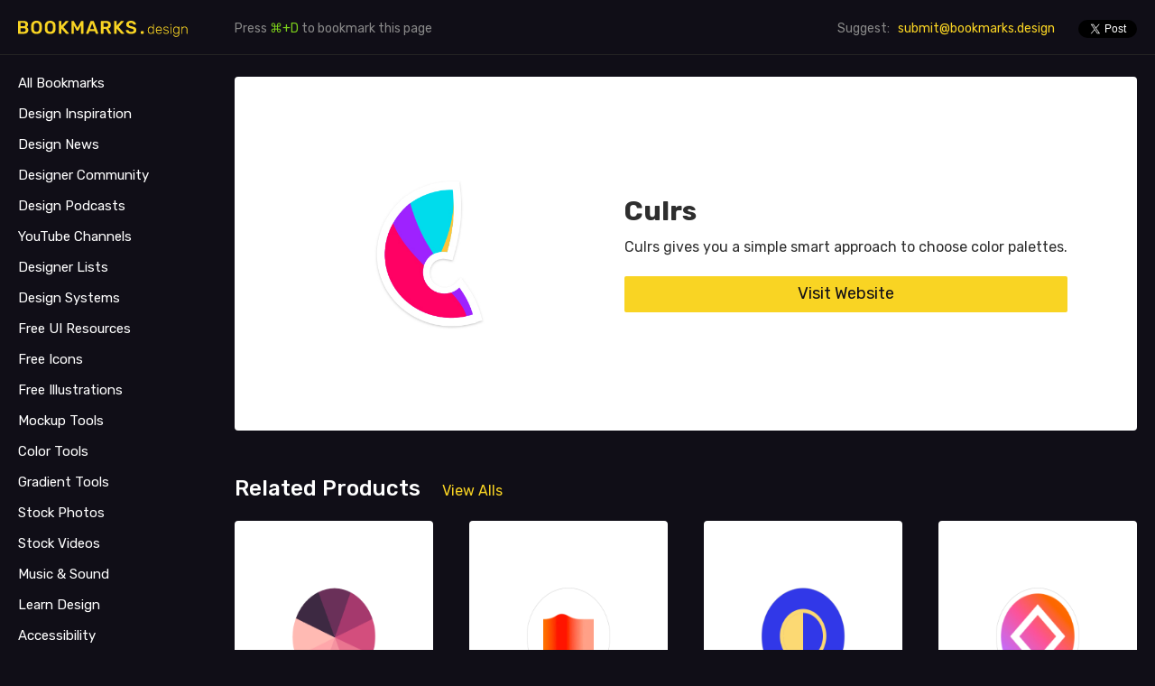

--- FILE ---
content_type: text/html; charset=UTF-8
request_url: https://www.bookmarks.design/product/culrs/
body_size: 25748
content:
<!DOCTYPE html>
<html lang="en">

<head>
  <meta charset="utf-8">
  <meta name="robots" content="index, follow">
  <meta name="viewport" content="width=device-width, initial-scale=1.0, shrink-to-fit=no">
  <meta http-equiv="x-ua-compatible" content="ie=edge">
  <title>Culrs - bookmarks.design</title>
  <meta name="description" content="Culrs gives you a simple smart approach to choose color palettes">
  <meta name="keywords" content="Culrs, bookmarks design, the best resources for designers">

  <meta property="og:title" content="Culrs - bookmarks.design">
  <meta property="og:url" content="https://www.bookmarks.design/product/culrs/">
  <meta property="og:description" content="Culrs gives you a simple smart approach to choose color palettes">
  <meta property="og:site_name" content="bookmarks.design">
  <meta property="og:type" content="product">
  <meta property="og:image" content="https://www.bookmarks.design/media/image/culrs.jpg">

   
   <meta name="twitter:card" content="summary" />
   <meta name="twitter:description" content="Culrs gives you a simple smart approach to choose color palettes" />
   <meta name="twitter:title" content="Culrs - bookmarks.design" />
   <meta name="twitter:site" content="@BookmarksDesign" />
   <meta name="twitter:creator" content="@BookmarksDesign" />
   <meta name="twitter:image" content="https://www.bookmarks.design/media/image/culrs.jpg" />
   

  <link rel="canonical" href="https://www.bookmarks.design/product/culrs/">
  <link href="https://fonts.googleapis.com/css?family=Rubik:300,400,500,700" rel="stylesheet">
  <link rel="icon" href="https://www.bookmarks.design/image/favicon.png">

  
  <style>
 html{font-family:sans-serif;-webkit-text-size-adjust:100%;-ms-text-size-adjust:100%}body{margin:0}article,aside,footer,header,nav,section{display:block}h1{font-size:2em;margin:.67em 0}figcaption,figure,main{display:block}hr{box-sizing:content-box;height:0;overflow:visible}a{background-color:transparent;-webkit-text-decoration-skip:objects}a:active,a:hover{outline-width:0}address{font-style:normal}b,strong{font-weight:inherit}b,strong{font-weight:bolder}code,kbd,pre,samp{font-family:"SF Mono","Segoe UI Mono","Roboto Mono",Menlo,Courier,monospace;font-size:1em}dfn{font-style:italic}small{font-size:80%;font-weight:400}sub,sup{font-size:75%;line-height:0;position:relative;vertical-align:baseline}sub{bottom:-.25em}sup{top:-.5em}audio,video{display:inline-block}audio:not([controls]){display:none;height:0}img{border-style:none}svg:not(:root){overflow:hidden}button,input,optgroup,select,textarea{font-family:inherit;font-size:inherit;line-height:inherit;margin:0}button,input{overflow:visible}button,select{text-transform:none}[type=reset],[type=submit],button,html [type=button]{-webkit-appearance:button}[type=button]::-moz-focus-inner,[type=reset]::-moz-focus-inner,[type=submit]::-moz-focus-inner,button::-moz-focus-inner{border-style:none;padding:0}fieldset{border:0;margin:0;padding:0}legend{box-sizing:border-box;color:inherit;display:table;max-width:100%;padding:0;white-space:normal}progress{display:inline-block;vertical-align:baseline}textarea{overflow:auto}[type=checkbox],[type=radio]{box-sizing:border-box;padding:0}[type=number]::-webkit-inner-spin-button,[type=number]::-webkit-outer-spin-button{height:auto}[type=search]{-webkit-appearance:textfield;outline-offset:-2px}[type=search]::-webkit-search-cancel-button,[type=search]::-webkit-search-decoration{-webkit-appearance:none}::-webkit-file-upload-button{-webkit-appearance:button;font:inherit}details,menu{display:block}summary{display:list-item;outline:0}canvas{display:inline-block}template{display:none}[hidden]{display:none}*,::after,::before{box-sizing:inherit}html{box-sizing:border-box;font-size:20px;line-height:1.5;-webkit-tap-highlight-color:transparent}body{background:#fff;color:#3b4351;font-family:-apple-system,system-ui,BlinkMacSystemFont,"Segoe UI",Roboto,"Helvetica Neue",sans-serif;font-size:.8rem;overflow-x:hidden;text-rendering:optimizeLegibility}a{color:#5755d9;outline:0;text-decoration:none}a:focus{box-shadow:0 0 0 .1rem rgba(87,85,217,.2)}a.active,a:active,a:focus,a:hover{color:#302ecd;text-decoration:underline}a:visited{color:#807fe2}h1,h2,h3,h4,h5,h6{color:inherit;font-weight:500;line-height:1.2;margin-bottom:.5em;margin-top:0}.h1,.h2,.h3,.h4,.h5,.h6{font-weight:500}.h1,h1{font-size:2rem}.h2,h2{font-size:1.6rem}.h3,h3{font-size:1.4rem}.h4,h4{font-size:1.2rem}.h5,h5{font-size:1rem}.h6,h6{font-size:.8rem}p{margin:0 0 1.2rem}a,ins,u{-webkit-text-decoration-skip:ink edges;text-decoration-skip:ink edges}abbr[title]{border-bottom:.05rem dotted;cursor:help;text-decoration:none}kbd{background:#303742;border-radius:.1rem;color:#fff;font-size:.7rem;line-height:1.25;padding:.1rem .2rem}mark{background:#ffe9b3;border-bottom:.05rem solid #ffd367;border-radius:.1rem;color:#3b4351;padding:.05rem .1rem 0}blockquote{border-left:.1rem solid #dadee4;margin-left:0;padding:.4rem .8rem}blockquote p:last-child{margin-bottom:0}ol,ul{margin:.8rem 0 .8rem .8rem;padding:0}ol ol,ol ul,ul ol,ul ul{margin:.8rem 0 .8rem .8rem}ol li,ul li{margin-top:.4rem}ul{list-style:disc inside}ul ul{list-style-type:circle}ol{list-style:decimal inside}ol ol{list-style-type:lower-alpha}dl dt{font-weight:700}dl dd{margin:.4rem 0 .8rem 0}.lang-zh,.lang-zh-hans,html:lang(zh),html:lang(zh-Hans){font-family:-apple-system,system-ui,BlinkMacSystemFont,"Segoe UI",Roboto,"PingFang SC","Hiragino Sans GB","Microsoft YaHei","Helvetica Neue",sans-serif}.lang-zh-hant,html:lang(zh-Hant){font-family:-apple-system,system-ui,BlinkMacSystemFont,"Segoe UI",Roboto,"PingFang TC","Hiragino Sans CNS","Microsoft JhengHei","Helvetica Neue",sans-serif}.lang-ja,html:lang(ja){font-family:-apple-system,system-ui,BlinkMacSystemFont,"Segoe UI",Roboto,"Hiragino Sans","Hiragino Kaku Gothic Pro","Yu Gothic",YuGothic,Meiryo,"Helvetica Neue",sans-serif}.lang-ko,html:lang(ko){font-family:-apple-system,system-ui,BlinkMacSystemFont,"Segoe UI",Roboto,"Malgun Gothic","Helvetica Neue",sans-serif}.lang-cjk ins,.lang-cjk u,:lang(ja) ins,:lang(ja) u,:lang(zh) ins,:lang(zh) u{border-bottom:.05rem solid;text-decoration:none}.lang-cjk del+del,.lang-cjk del+s,.lang-cjk ins+ins,.lang-cjk ins+u,.lang-cjk s+del,.lang-cjk s+s,.lang-cjk u+ins,.lang-cjk u+u,:lang(ja) del+del,:lang(ja) del+s,:lang(ja) ins+ins,:lang(ja) ins+u,:lang(ja) s+del,:lang(ja) s+s,:lang(ja) u+ins,:lang(ja) u+u,:lang(zh) del+del,:lang(zh) del+s,:lang(zh) ins+ins,:lang(zh) ins+u,:lang(zh) s+del,:lang(zh) s+s,:lang(zh) u+ins,:lang(zh) u+u{margin-left:.125em}.table{border-collapse:collapse;border-spacing:0;text-align:left;width:100%}.table.table-striped tbody tr:nth-of-type(odd){background:#f7f8f9}.table tbody tr.active,.table.table-striped tbody tr.active{background:#eef0f3}.table.table-hover tbody tr:hover{background:#eef0f3}.table.table-scroll{display:block;overflow-x:auto;padding-bottom:.75rem;white-space:nowrap}.table td,.table th{border-bottom:.05rem solid #dadee4;padding:.6rem .4rem}.table th{border-bottom-width:.1rem}.btn{-webkit-appearance:none;-moz-appearance:none;appearance:none;background:#fff;border:.05rem solid #5755d9;border-radius:.1rem;color:#5755d9;cursor:pointer;display:inline-block;font-size:.8rem;height:1.8rem;line-height:1.2rem;outline:0;padding:.25rem .4rem;text-align:center;text-decoration:none;transition:background .2s,border .2s,box-shadow .2s,color .2s;-webkit-user-select:none;-moz-user-select:none;-ms-user-select:none;user-select:none;vertical-align:middle;white-space:nowrap}.btn:focus{box-shadow:0 0 0 .1rem rgba(87,85,217,.2)}.btn:focus,.btn:hover{background:#f1f1fc;border-color:#4b48d6;text-decoration:none}.btn.active,.btn:active{background:#4b48d6;border-color:#3634d2;color:#fff;text-decoration:none}.btn.active.loading::after,.btn:active.loading::after{border-bottom-color:#fff;border-left-color:#fff}.btn.disabled,.btn:disabled,.btn[disabled]{cursor:default;opacity:.5;pointer-events:none}.btn.btn-primary{background:#5755d9;border-color:#4b48d6;color:#fff}.btn.btn-primary:focus,.btn.btn-primary:hover{background:#4240d4;border-color:#3634d2;color:#fff}.btn.btn-primary.active,.btn.btn-primary:active{background:#3a38d2;border-color:#302ecd;color:#fff}.btn.btn-primary.loading::after{border-bottom-color:#fff;border-left-color:#fff}.btn.btn-success{background:#32b643;border-color:#2faa3f;color:#fff}.btn.btn-success:focus{box-shadow:0 0 0 .1rem rgba(50,182,67,.2)}.btn.btn-success:focus,.btn.btn-success:hover{background:#30ae40;border-color:#2da23c;color:#fff}.btn.btn-success.active,.btn.btn-success:active{background:#2a9a39;border-color:#278e34;color:#fff}.btn.btn-success.loading::after{border-bottom-color:#fff;border-left-color:#fff}.btn.btn-error{background:#e85600;border-color:#d95000;color:#fff}.btn.btn-error:focus{box-shadow:0 0 0 .1rem rgba(232,86,0,.2)}.btn.btn-error:focus,.btn.btn-error:hover{background:#de5200;border-color:#cf4d00;color:#fff}.btn.btn-error.active,.btn.btn-error:active{background:#c44900;border-color:#b54300;color:#fff}.btn.btn-error.loading::after{border-bottom-color:#fff;border-left-color:#fff}.btn.btn-link{background:0 0;border-color:transparent;color:#5755d9}.btn.btn-link.active,.btn.btn-link:active,.btn.btn-link:focus,.btn.btn-link:hover{color:#302ecd}.btn.btn-sm{font-size:.7rem;height:1.4rem;padding:.05rem .3rem}.btn.btn-lg{font-size:.9rem;height:2rem;padding:.35rem .6rem}.btn.btn-block{display:block;width:100%}.btn.btn-action{padding-left:0;padding-right:0;width:1.8rem}.btn.btn-action.btn-sm{width:1.4rem}.btn.btn-action.btn-lg{width:2rem}.btn.btn-clear{background:0 0;border:0;color:currentColor;height:1rem;line-height:.8rem;margin-left:.2rem;margin-right:-2px;opacity:1;padding:.1rem;text-decoration:none;width:1rem}.btn.btn-clear:focus,.btn.btn-clear:hover{background:rgba(247,248,249,.5);opacity:.95}.btn.btn-clear::before{content:"\2715"}.btn-group{display:inline-flex;display:-ms-inline-flexbox;-ms-flex-wrap:wrap;flex-wrap:wrap}.btn-group .btn{-ms-flex:1 0 auto;flex:1 0 auto}.btn-group .btn:first-child:not(:last-child){border-bottom-right-radius:0;border-top-right-radius:0}.btn-group .btn:not(:first-child):not(:last-child){border-radius:0;margin-left:-.05rem}.btn-group .btn:last-child:not(:first-child){border-bottom-left-radius:0;border-top-left-radius:0;margin-left:-.05rem}.btn-group .btn.active,.btn-group .btn:active,.btn-group .btn:focus,.btn-group .btn:hover{z-index:1}.btn-group.btn-group-block{display:flex;display:-ms-flexbox}.btn-group.btn-group-block .btn{-ms-flex:1 0 0;flex:1 0 0}.form-group:not(:last-child){margin-bottom:.4rem}fieldset{margin-bottom:.8rem}legend{font-size:.9rem;font-weight:500;margin-bottom:.8rem}.form-label{display:block;line-height:1.2rem;padding:.3rem 0}.form-label.label-sm{font-size:.7rem;padding:.1rem 0}.form-label.label-lg{font-size:.9rem;padding:.4rem 0}.form-input{-webkit-appearance:none;-moz-appearance:none;appearance:none;background:#fff;background-image:none;border:.05rem solid #bcc3ce;border-radius:.1rem;color:#3b4351;display:block;font-size:.8rem;height:1.8rem;line-height:1.2rem;max-width:100%;outline:0;padding:.25rem .4rem;position:relative;transition:background .2s,border .2s,box-shadow .2s,color .2s;width:100%}.form-input:focus{border-color:#5755d9;box-shadow:0 0 0 .1rem rgba(87,85,217,.2)}.form-input::-webkit-input-placeholder{color:#bcc3ce}.form-input:-ms-input-placeholder{color:#bcc3ce}.form-input::-ms-input-placeholder{color:#bcc3ce}.form-input::placeholder{color:#bcc3ce}.form-input.input-sm{font-size:.7rem;height:1.4rem;padding:.05rem .3rem}.form-input.input-lg{font-size:.9rem;height:2rem;padding:.35rem .6rem}.form-input.input-inline{display:inline-block;vertical-align:middle;width:auto}.form-input[type=file]{height:auto}textarea.form-input,textarea.form-input.input-lg,textarea.form-input.input-sm{height:auto}.form-input-hint{color:#bcc3ce;font-size:.7rem;margin-top:.2rem}.has-success .form-input-hint,.is-success+.form-input-hint{color:#32b643}.has-error .form-input-hint,.is-error+.form-input-hint{color:#e85600}.form-select{-webkit-appearance:none;-moz-appearance:none;appearance:none;background:#fff;border:.05rem solid #bcc3ce;border-radius:.1rem;color:inherit;font-size:.8rem;height:1.8rem;line-height:1.2rem;outline:0;padding:.25rem .4rem;vertical-align:middle;width:100%}.form-select:focus{border-color:#5755d9;box-shadow:0 0 0 .1rem rgba(87,85,217,.2)}.form-select::-ms-expand{display:none}.form-select.select-sm{font-size:.7rem;height:1.4rem;padding:.05rem 1.1rem .05rem .3rem}.form-select.select-lg{font-size:.9rem;height:2rem;padding:.35rem 1.4rem .35rem .6rem}.form-select[multiple],.form-select[size]{height:auto;padding:.25rem .4rem}.form-select[multiple] option,.form-select[size] option{padding:.1rem .2rem}.form-select:not([multiple]):not([size]){background:#fff url("data:image/svg+xml;charset=utf8,%3Csvg%20xmlns='http://www.w3.org/2000/svg'%20viewBox='0%200%204%205'%3E%3Cpath%20fill='%23667189'%20d='M2%200L0%202h4zm0%205L0%203h4z'/%3E%3C/svg%3E") no-repeat right .35rem center/.4rem .5rem;padding-right:1.2rem}.has-icon-left,.has-icon-right{position:relative}.has-icon-left .form-icon,.has-icon-right .form-icon{height:.8rem;margin:0 .25rem;position:absolute;top:50%;transform:translateY(-50%);width:.8rem;z-index:2}.has-icon-left .form-icon{left:.05rem}.has-icon-left .form-input{padding-left:1.3rem}.has-icon-right .form-icon{right:.05rem}.has-icon-right .form-input{padding-right:1.3rem}.form-checkbox,.form-radio,.form-switch{display:block;line-height:1.2rem;margin:.2rem 0;min-height:1.4rem;padding:.1rem .4rem .1rem 1.2rem;position:relative}.form-checkbox input,.form-radio input,.form-switch input{clip:rect(0,0,0,0);height:1px;margin:-1px;overflow:hidden;position:absolute;width:1px}.form-checkbox input:focus+.form-icon,.form-radio input:focus+.form-icon,.form-switch input:focus+.form-icon{border-color:#5755d9;box-shadow:0 0 0 .1rem rgba(87,85,217,.2)}.form-checkbox input:checked+.form-icon,.form-radio input:checked+.form-icon,.form-switch input:checked+.form-icon{background:#5755d9;border-color:#5755d9}.form-checkbox .form-icon,.form-radio .form-icon,.form-switch .form-icon{border:.05rem solid #bcc3ce;cursor:pointer;display:inline-block;position:absolute;transition:background .2s,border .2s,box-shadow .2s,color .2s}.form-checkbox.input-sm,.form-radio.input-sm,.form-switch.input-sm{font-size:.7rem;margin:0}.form-checkbox.input-lg,.form-radio.input-lg,.form-switch.input-lg{font-size:.9rem;margin:.3rem 0}.form-checkbox .form-icon,.form-radio .form-icon{background:#fff;height:.8rem;left:0;top:.3rem;width:.8rem}.form-checkbox input:active+.form-icon,.form-radio input:active+.form-icon{background:#eef0f3}.form-checkbox .form-icon{border-radius:.1rem}.form-checkbox input:checked+.form-icon::before{background-clip:padding-box;border:.1rem solid #fff;border-left-width:0;border-top-width:0;content:"";height:9px;left:50%;margin-left:-3px;margin-top:-6px;position:absolute;top:50%;transform:rotate(45deg);width:6px}.form-checkbox input:indeterminate+.form-icon{background:#5755d9;border-color:#5755d9}.form-checkbox input:indeterminate+.form-icon::before{background:#fff;content:"";height:2px;left:50%;margin-left:-5px;margin-top:-1px;position:absolute;top:50%;width:10px}.form-radio .form-icon{border-radius:50%}.form-radio input:checked+.form-icon::before{background:#fff;border-radius:50%;content:"";height:6px;left:50%;position:absolute;top:50%;transform:translate(-50%,-50%);width:6px}.form-switch{padding-left:2rem}.form-switch .form-icon{background:#bcc3ce;background-clip:padding-box;border-radius:.45rem;height:.9rem;left:0;top:.25rem;width:1.6rem}.form-switch .form-icon::before{background:#fff;border-radius:50%;content:"";display:block;height:.8rem;left:0;position:absolute;top:0;transition:background .2s,border .2s,box-shadow .2s,color .2s,left .2s;width:.8rem}.form-switch input:checked+.form-icon::before{left:14px}.form-switch input:active+.form-icon::before{background:#f7f8f9}.input-group{display:flex;display:-ms-flexbox}.input-group .input-group-addon{background:#f7f8f9;border:.05rem solid #bcc3ce;border-radius:.1rem;line-height:1.2rem;padding:.25rem .4rem;white-space:nowrap}.input-group .input-group-addon.addon-sm{font-size:.7rem;padding:.05rem .3rem}.input-group .input-group-addon.addon-lg{font-size:.9rem;padding:.35rem .6rem}.input-group .form-input,.input-group .form-select{-ms-flex:1 1 auto;flex:1 1 auto;width:1%}.input-group .input-group-btn{z-index:1}.input-group .form-input:first-child:not(:last-child),.input-group .form-select:first-child:not(:last-child),.input-group .input-group-addon:first-child:not(:last-child),.input-group .input-group-btn:first-child:not(:last-child){border-bottom-right-radius:0;border-top-right-radius:0}.input-group .form-input:not(:first-child):not(:last-child),.input-group .form-select:not(:first-child):not(:last-child),.input-group .input-group-addon:not(:first-child):not(:last-child),.input-group .input-group-btn:not(:first-child):not(:last-child){border-radius:0;margin-left:-.05rem}.input-group .form-input:last-child:not(:first-child),.input-group .form-select:last-child:not(:first-child),.input-group .input-group-addon:last-child:not(:first-child),.input-group .input-group-btn:last-child:not(:first-child){border-bottom-left-radius:0;border-top-left-radius:0;margin-left:-.05rem}.input-group .form-input:focus,.input-group .form-select:focus,.input-group .input-group-addon:focus,.input-group .input-group-btn:focus{z-index:2}.input-group .form-select{width:auto}.input-group.input-inline{display:inline-flex;display:-ms-inline-flexbox}.form-input.is-success,.form-select.is-success,.has-success .form-input,.has-success .form-select{background:#f9fdfa;border-color:#32b643}.form-input.is-success:focus,.form-select.is-success:focus,.has-success .form-input:focus,.has-success .form-select:focus{box-shadow:0 0 0 .1rem rgba(50,182,67,.2)}.form-input.is-error,.form-select.is-error,.has-error .form-input,.has-error .form-select{background:#fffaf7;border-color:#e85600}.form-input.is-error:focus,.form-select.is-error:focus,.has-error .form-input:focus,.has-error .form-select:focus{box-shadow:0 0 0 .1rem rgba(232,86,0,.2)}.form-checkbox.is-error .form-icon,.form-radio.is-error .form-icon,.form-switch.is-error .form-icon,.has-error .form-checkbox .form-icon,.has-error .form-radio .form-icon,.has-error .form-switch .form-icon{border-color:#e85600}.form-checkbox.is-error input:checked+.form-icon,.form-radio.is-error input:checked+.form-icon,.form-switch.is-error input:checked+.form-icon,.has-error .form-checkbox input:checked+.form-icon,.has-error .form-radio input:checked+.form-icon,.has-error .form-switch input:checked+.form-icon{background:#e85600;border-color:#e85600}.form-checkbox.is-error input:focus+.form-icon,.form-radio.is-error input:focus+.form-icon,.form-switch.is-error input:focus+.form-icon,.has-error .form-checkbox input:focus+.form-icon,.has-error .form-radio input:focus+.form-icon,.has-error .form-switch input:focus+.form-icon{border-color:#e85600;box-shadow:0 0 0 .1rem rgba(232,86,0,.2)}.form-checkbox.is-error input:indeterminate+.form-icon,.has-error .form-checkbox input:indeterminate+.form-icon{background:#e85600;border-color:#e85600}.form-input:not(:placeholder-shown):invalid{border-color:#e85600}.form-input:not(:placeholder-shown):invalid:focus{background:#fffaf7;box-shadow:0 0 0 .1rem rgba(232,86,0,.2)}.form-input:not(:placeholder-shown):invalid+.form-input-hint{color:#e85600}.form-input.disabled,.form-input:disabled,.form-select.disabled,.form-select:disabled{background-color:#eef0f3;cursor:not-allowed;opacity:.5}.form-input[readonly]{background-color:#f7f8f9}input.disabled+.form-icon,input:disabled+.form-icon{background:#eef0f3;cursor:not-allowed;opacity:.5}.form-switch input.disabled+.form-icon::before,.form-switch input:disabled+.form-icon::before{background:#fff}.form-horizontal{padding:.4rem 0}.form-horizontal .form-group{display:flex;display:-ms-flexbox;-ms-flex-wrap:wrap;flex-wrap:wrap}.form-inline{display:inline-block}.label{background:#eef0f3;border-radius:.1rem;color:#455060;display:inline-block;line-height:1.25;padding:.1rem .2rem}.label.label-rounded{border-radius:5rem;padding-left:.4rem;padding-right:.4rem}.label.label-primary{background:#5755d9;color:#fff}.label.label-secondary{background:#f1f1fc;color:#5755d9}.label.label-success{background:#32b643;color:#fff}.label.label-warning{background:#ffb700;color:#fff}.label.label-error{background:#e85600;color:#fff}code{background:#fcf2f2;border-radius:.1rem;color:#d73e48;font-size:85%;line-height:1.25;padding:.1rem .2rem}.code{border-radius:.1rem;color:#3b4351;position:relative}.code::before{color:#bcc3ce;content:attr(data-lang);font-size:.7rem;position:absolute;right:.4rem;top:.1rem}.code code{background:#f7f8f9;color:inherit;display:block;line-height:1.5;overflow-x:auto;padding:1rem;width:100%}.img-responsive{display:block;height:auto;max-width:100%}.img-fit-cover{object-fit:cover}.img-fit-contain{object-fit:contain}.video-responsive{display:block;overflow:hidden;padding:0;position:relative;width:100%}.video-responsive::before{content:"";display:block;padding-bottom:56.25%}.video-responsive embed,.video-responsive iframe,.video-responsive object{border:0;bottom:0;height:100%;left:0;position:absolute;right:0;top:0;width:100%}video.video-responsive{height:auto;max-width:100%}video.video-responsive::before{content:none}.video-responsive-4-3::before{padding-bottom:75%}.video-responsive-1-1::before{padding-bottom:100%}.figure{margin:0 0 .4rem 0}.figure .figure-caption{color:#66758c;margin-top:.4rem}.container{margin-left:auto;margin-right:auto;padding-left:.4rem;padding-right:.4rem;width:100%}.container.grid-xl{max-width:1296px}.container.grid-lg{max-width:976px}.container.grid-md{max-width:856px}.container.grid-sm{max-width:616px}.container.grid-xs{max-width:496px}.show-lg,.show-md,.show-sm,.show-xl,.show-xs{display:none!important}.columns{display:flex;display:-ms-flexbox;-ms-flex-wrap:wrap;flex-wrap:wrap;margin-left:-.4rem;margin-right:-.4rem}.columns.col-gapless{margin-left:0;margin-right:0}.columns.col-gapless>.column{padding-left:0;padding-right:0}.columns.col-oneline{-ms-flex-wrap:nowrap;flex-wrap:nowrap;overflow-x:auto}.column{-ms-flex:1;flex:1;max-width:100%;padding-left:.4rem;padding-right:.4rem}.column.col-1,.column.col-10,.column.col-11,.column.col-12,.column.col-2,.column.col-3,.column.col-4,.column.col-5,.column.col-6,.column.col-7,.column.col-8,.column.col-9,.column.col-auto{-ms-flex:none;flex:none}.col-12{width:100%}.col-11{width:91.66666667%}.col-10{width:83.33333333%}.col-9{width:75%}.col-8{width:66.66666667%}.col-7{width:58.33333333%}.col-6{width:50%}.col-5{width:41.66666667%}.col-4{width:33.33333333%}.col-3{width:25%}.col-2{width:16.66666667%}.col-1{width:8.33333333%}.col-auto{-ms-flex:0 0 auto;flex:0 0 auto;max-width:none;width:auto}.col-mx-auto{margin-left:auto;margin-right:auto}.col-ml-auto{margin-left:auto}.col-mr-auto{margin-right:auto}@media (max-width:1280px){.col-xl-1,.col-xl-10,.col-xl-11,.col-xl-12,.col-xl-2,.col-xl-3,.col-xl-4,.col-xl-5,.col-xl-6,.col-xl-7,.col-xl-8,.col-xl-9,.col-xl-auto{-ms-flex:none;flex:none}.col-xl-12{width:100%}.col-xl-11{width:91.66666667%}.col-xl-10{width:83.33333333%}.col-xl-9{width:75%}.col-xl-8{width:66.66666667%}.col-xl-7{width:58.33333333%}.col-xl-6{width:50%}.col-xl-5{width:41.66666667%}.col-xl-4{width:33.33333333%}.col-xl-3{width:25%}.col-xl-2{width:16.66666667%}.col-xl-1{width:8.33333333%}.col-xl-auto{width:auto}.hide-xl{display:none!important}.show-xl{display:block!important}}@media (max-width:960px){.col-lg-1,.col-lg-10,.col-lg-11,.col-lg-12,.col-lg-2,.col-lg-3,.col-lg-4,.col-lg-5,.col-lg-6,.col-lg-7,.col-lg-8,.col-lg-9,.col-lg-auto{-ms-flex:none;flex:none}.col-lg-12{width:100%}.col-lg-11{width:91.66666667%}.col-lg-10{width:83.33333333%}.col-lg-9{width:75%}.col-lg-8{width:66.66666667%}.col-lg-7{width:58.33333333%}.col-lg-6{width:50%}.col-lg-5{width:41.66666667%}.col-lg-4{width:33.33333333%}.col-lg-3{width:25%}.col-lg-2{width:16.66666667%}.col-lg-1{width:8.33333333%}.col-lg-auto{width:auto}.hide-lg{display:none!important}.show-lg{display:block!important}}@media (max-width:840px){.col-md-1,.col-md-10,.col-md-11,.col-md-12,.col-md-2,.col-md-3,.col-md-4,.col-md-5,.col-md-6,.col-md-7,.col-md-8,.col-md-9,.col-md-auto{-ms-flex:none;flex:none}.col-md-12{width:100%}.col-md-11{width:91.66666667%}.col-md-10{width:83.33333333%}.col-md-9{width:75%}.col-md-8{width:66.66666667%}.col-md-7{width:58.33333333%}.col-md-6{width:50%}.col-md-5{width:41.66666667%}.col-md-4{width:33.33333333%}.col-md-3{width:25%}.col-md-2{width:16.66666667%}.col-md-1{width:8.33333333%}.col-md-auto{width:auto}.hide-md{display:none!important}.show-md{display:block!important}}@media (max-width:600px){.col-sm-1,.col-sm-10,.col-sm-11,.col-sm-12,.col-sm-2,.col-sm-3,.col-sm-4,.col-sm-5,.col-sm-6,.col-sm-7,.col-sm-8,.col-sm-9,.col-sm-auto{-ms-flex:none;flex:none}.col-sm-12{width:100%}.col-sm-11{width:91.66666667%}.col-sm-10{width:83.33333333%}.col-sm-9{width:75%}.col-sm-8{width:66.66666667%}.col-sm-7{width:58.33333333%}.col-sm-6{width:50%}.col-sm-5{width:41.66666667%}.col-sm-4{width:33.33333333%}.col-sm-3{width:25%}.col-sm-2{width:16.66666667%}.col-sm-1{width:8.33333333%}.col-sm-auto{width:auto}.hide-sm{display:none!important}.show-sm{display:block!important}}@media (max-width:480px){.col-xs-1,.col-xs-10,.col-xs-11,.col-xs-12,.col-xs-2,.col-xs-3,.col-xs-4,.col-xs-5,.col-xs-6,.col-xs-7,.col-xs-8,.col-xs-9,.col-xs-auto{-ms-flex:none;flex:none}.col-xs-12{width:100%}.col-xs-11{width:91.66666667%}.col-xs-10{width:83.33333333%}.col-xs-9{width:75%}.col-xs-8{width:66.66666667%}.col-xs-7{width:58.33333333%}.col-xs-6{width:50%}.col-xs-5{width:41.66666667%}.col-xs-4{width:33.33333333%}.col-xs-3{width:25%}.col-xs-2{width:16.66666667%}.col-xs-1{width:8.33333333%}.col-xs-auto{width:auto}.hide-xs{display:none!important}.show-xs{display:block!important}}.hero{display:flex;display:-ms-flexbox;-ms-flex-direction:column;flex-direction:column;-ms-flex-pack:justify;justify-content:space-between;padding-bottom:4rem;padding-top:4rem}.hero.hero-sm{padding-bottom:2rem;padding-top:2rem}.hero.hero-lg{padding-bottom:8rem;padding-top:8rem}.hero .hero-body{padding:.4rem}.navbar{align-items:stretch;display:flex;display:-ms-flexbox;-ms-flex-align:stretch;-ms-flex-pack:justify;-ms-flex-wrap:wrap;flex-wrap:wrap;justify-content:space-between}.navbar .navbar-section{align-items:center;display:flex;display:-ms-flexbox;-ms-flex:1 0 0;flex:1 0 0;-ms-flex-align:center}.navbar .navbar-section:not(:first-child):last-child{-ms-flex-pack:end;justify-content:flex-end}.navbar .navbar-center{align-items:center;display:flex;display:-ms-flexbox;-ms-flex:0 0 auto;flex:0 0 auto;-ms-flex-align:center}.navbar .navbar-brand{font-size:.9rem;text-decoration:none}.accordion input:checked~.accordion-header .icon,.accordion[open] .accordion-header .icon{transform:rotate(90deg)}.accordion input:checked~.accordion-body,.accordion[open] .accordion-body{max-height:50rem}.accordion .accordion-header{display:block;padding:.2rem .4rem}.accordion .accordion-header .icon{transition:transform .25s}.accordion .accordion-body{margin-bottom:.4rem;max-height:0;overflow:hidden;transition:max-height .25s}summary.accordion-header::-webkit-details-marker{display:none}.avatar{background:#5755d9;border-radius:50%;color:rgba(255,255,255,.85);display:inline-block;font-size:.8rem;font-weight:300;height:1.6rem;line-height:1.25;margin:0;position:relative;vertical-align:middle;width:1.6rem}.avatar.avatar-xs{font-size:.4rem;height:.8rem;width:.8rem}.avatar.avatar-sm{font-size:.6rem;height:1.2rem;width:1.2rem}.avatar.avatar-lg{font-size:1.2rem;height:2.4rem;width:2.4rem}.avatar.avatar-xl{font-size:1.6rem;height:3.2rem;width:3.2rem}.avatar img{border-radius:50%;height:100%;position:relative;width:100%;z-index:1}.avatar .avatar-icon,.avatar .avatar-presence{background:#fff;bottom:14.64%;height:50%;padding:.1rem;position:absolute;right:14.64%;transform:translate(50%,50%);width:50%;z-index:2}.avatar .avatar-presence{background:#bcc3ce;border-radius:50%;box-shadow:0 0 0 .1rem #fff;height:.5em;width:.5em}.avatar .avatar-presence.online{background:#32b643}.avatar .avatar-presence.busy{background:#e85600}.avatar .avatar-presence.away{background:#ffb700}.avatar[data-initial]::before{color:currentColor;content:attr(data-initial);left:50%;position:absolute;top:50%;transform:translate(-50%,-50%);z-index:1}.badge{position:relative;white-space:nowrap}.badge:not([data-badge])::after,.badge[data-badge]::after{background:#5755d9;background-clip:padding-box;border-radius:.5rem;box-shadow:0 0 0 .1rem #fff;color:#fff;content:attr(data-badge);display:inline-block;transform:translate(-.05rem,-.5rem)}.badge[data-badge]::after{font-size:.7rem;height:.9rem;line-height:1;min-width:.9rem;padding:.1rem .2rem;text-align:center;white-space:nowrap}.badge:not([data-badge])::after,.badge[data-badge=""]::after{height:6px;min-width:6px;padding:0;width:6px}.badge.btn::after{position:absolute;right:0;top:0;transform:translate(50%,-50%)}.badge.avatar::after{position:absolute;right:14.64%;top:14.64%;transform:translate(50%,-50%);z-index:100}.breadcrumb{list-style:none;margin:.2rem 0;padding:.2rem 0}.breadcrumb .breadcrumb-item{color:#66758c;display:inline-block;margin:0;padding:.2rem 0}.breadcrumb .breadcrumb-item:not(:last-child){margin-right:.2rem}.breadcrumb .breadcrumb-item:not(:last-child) a{color:#66758c}.breadcrumb .breadcrumb-item:not(:first-child)::before{color:#66758c;content:"/";padding-right:.4rem}.bar{background:#eef0f3;border-radius:.1rem;display:flex;display:-ms-flexbox;-ms-flex-wrap:nowrap;flex-wrap:nowrap;height:.8rem;width:100%}.bar.bar-sm{height:.2rem}.bar .bar-item{background:#5755d9;color:#fff;display:block;-ms-flex-negative:0;flex-shrink:0;font-size:.7rem;height:100%;line-height:.8rem;position:relative;text-align:center;width:0}.bar .bar-item:first-child{border-bottom-left-radius:.1rem;border-top-left-radius:.1rem}.bar .bar-item:last-child{border-bottom-right-radius:.1rem;border-top-right-radius:.1rem;-ms-flex-negative:1;flex-shrink:1}.bar-slider{height:.1rem;margin:.4rem 0;position:relative}.bar-slider .bar-item{left:0;padding:0;position:absolute}.bar-slider .bar-item:not(:last-child):first-child{background:#eef0f3;z-index:1}.bar-slider .bar-slider-btn{background:#5755d9;border:0;border-radius:50%;height:.6rem;padding:0;position:absolute;right:0;top:50%;transform:translate(50%,-50%);width:.6rem}.bar-slider .bar-slider-btn:active{box-shadow:0 0 0 .1rem #5755d9}.card{background:#fff;border:.05rem solid #dadee4;border-radius:.1rem;display:flex;display:-ms-flexbox;-ms-flex-direction:column;flex-direction:column}.card .card-body,.card .card-footer,.card .card-header{padding:.8rem;padding-bottom:0}.card .card-body:last-child,.card .card-footer:last-child,.card .card-header:last-child{padding-bottom:.8rem}.card .card-body{-ms-flex:1 1 auto;flex:1 1 auto}.card .card-image{padding-top:.8rem}.card .card-image:first-child{padding-top:0}.card .card-image:first-child img{border-top-left-radius:.1rem;border-top-right-radius:.1rem}.card .card-image:last-child img{border-bottom-left-radius:.1rem;border-bottom-right-radius:.1rem}.chip{align-items:center;background:#eef0f3;border-radius:5rem;display:inline-flex;display:-ms-inline-flexbox;-ms-flex-align:center;font-size:90%;height:1.2rem;line-height:.8rem;margin:.1rem;max-width:320px;overflow:hidden;padding:.2rem .4rem;text-decoration:none;text-overflow:ellipsis;vertical-align:middle;white-space:nowrap}.chip.active{background:#5755d9;color:#fff}.chip .avatar{margin-left:-.4rem;margin-right:.2rem}.chip .btn-clear{border-radius:50%;transform:scale(.75)}.dropdown{display:inline-block;position:relative}.dropdown .menu{animation:slide-down .15s ease 1;display:none;left:0;max-height:50vh;overflow-y:auto;position:absolute;top:100%}.dropdown.dropdown-right .menu{left:auto;right:0}.dropdown .dropdown-toggle:focus+.menu,.dropdown .menu:hover,.dropdown.active .menu{display:block}.dropdown .btn-group .dropdown-toggle:nth-last-child(2){border-bottom-right-radius:.1rem;border-top-right-radius:.1rem}.empty{background:#f7f8f9;border-radius:.1rem;color:#66758c;padding:3.2rem 1.6rem;text-align:center}.empty .empty-icon{margin-bottom:.8rem}.empty .empty-subtitle,.empty .empty-title{margin:.4rem auto}.empty .empty-action{margin-top:.8rem}.menu{background:#fff;border-radius:.1rem;box-shadow:0 .05rem .2rem rgba(48,55,66,.3);list-style:none;margin:0;min-width:180px;padding:.4rem;transform:translateY(.2rem);z-index:300}.menu.menu-nav{background:0 0;box-shadow:none}.menu .menu-item{margin-top:0;padding:0 .4rem;position:relative;text-decoration:none}.menu .menu-item>a{border-radius:.1rem;color:inherit;display:block;margin:0 -.4rem;padding:.2rem .4rem;text-decoration:none}.menu .menu-item>a:focus,.menu .menu-item>a:hover{background:#f1f1fc;color:#5755d9}.menu .menu-item>a.active,.menu .menu-item>a:active{background:#f1f1fc;color:#5755d9}.menu .menu-item .form-checkbox,.menu .menu-item .form-radio,.menu .menu-item .form-switch{margin:.1rem 0}.menu .menu-item+.menu-item{margin-top:.2rem}.menu .menu-badge{align-items:center;display:flex;display:-ms-flexbox;-ms-flex-align:center;height:100%;position:absolute;right:0;top:0}.menu .menu-badge .label{margin-right:.4rem}.modal{align-items:center;bottom:0;display:none;-ms-flex-align:center;-ms-flex-pack:center;justify-content:center;left:0;opacity:0;overflow:hidden;padding:.4rem;position:fixed;right:0;top:0}.modal.active,.modal:target{display:flex;display:-ms-flexbox;opacity:1;z-index:400}.modal.active .modal-overlay,.modal:target .modal-overlay{background:rgba(247,248,249,.75);bottom:0;cursor:default;display:block;left:0;position:absolute;right:0;top:0}.modal.active .modal-container,.modal:target .modal-container{animation:slide-down .2s ease 1;z-index:1}.modal.modal-sm .modal-container{max-width:320px;padding:0 .4rem}.modal.modal-lg .modal-overlay{background:#fff}.modal.modal-lg .modal-container{box-shadow:none;max-width:960px}.modal-container{background:#fff;border-radius:.1rem;box-shadow:0 .2rem .5rem rgba(48,55,66,.3);display:flex;display:-ms-flexbox;-ms-flex-direction:column;flex-direction:column;max-height:75vh;max-width:640px;padding:0 .8rem;width:100%}.modal-container.modal-fullheight{max-height:100vh}.modal-container .modal-header{color:#303742;padding:.8rem}.modal-container .modal-body{overflow-y:auto;padding:.8rem;position:relative}.modal-container .modal-footer{padding:.8rem;text-align:right}.nav{display:flex;display:-ms-flexbox;-ms-flex-direction:column;flex-direction:column;list-style:none;margin:.2rem 0}.nav .nav-item a{color:#66758c;padding:.2rem .4rem;text-decoration:none}.nav .nav-item a:focus,.nav .nav-item a:hover{color:#5755d9}.nav .nav-item.active>a{color:#505c6e;font-weight:700}.nav .nav-item.active>a:focus,.nav .nav-item.active>a:hover{color:#5755d9}.nav .nav{margin-bottom:.4rem;margin-left:.8rem}.pagination{display:flex;display:-ms-flexbox;list-style:none;margin:.2rem 0;padding:.2rem 0}.pagination .page-item{margin:.2rem .05rem}.pagination .page-item span{display:inline-block;padding:.2rem .2rem}.pagination .page-item a{border-radius:.1rem;display:inline-block;padding:.2rem .4rem;text-decoration:none}.pagination .page-item a:focus,.pagination .page-item a:hover{color:#5755d9}.pagination .page-item.disabled a{cursor:default;opacity:.5;pointer-events:none}.pagination .page-item.active a{background:#5755d9;color:#fff}.pagination .page-item.page-next,.pagination .page-item.page-prev{-ms-flex:1 0 50%;flex:1 0 50%}.pagination .page-item.page-next{text-align:right}.pagination .page-item .page-item-title{margin:0}.pagination .page-item .page-item-subtitle{margin:0;opacity:.5}.panel{border:.05rem solid #dadee4;border-radius:.1rem;display:flex;display:-ms-flexbox;-ms-flex-direction:column;flex-direction:column}.panel .panel-footer,.panel .panel-header{-ms-flex:0 0 auto;flex:0 0 auto;padding:.8rem}.panel .panel-nav{-ms-flex:0 0 auto;flex:0 0 auto}.panel .panel-body{-ms-flex:1 1 auto;flex:1 1 auto;overflow-y:auto;padding:0 .8rem}.popover{display:inline-block;position:relative}.popover .popover-container{left:50%;opacity:0;padding:.4rem;position:absolute;top:0;transform:translate(-50%,-50%) scale(0);transition:transform .2s;width:320px;z-index:300}.popover :focus+.popover-container,.popover:hover .popover-container{display:block;opacity:1;transform:translate(-50%,-100%) scale(1)}.popover.popover-right .popover-container{left:100%;top:50%}.popover.popover-right :focus+.popover-container,.popover.popover-right:hover .popover-container{transform:translate(0,-50%) scale(1)}.popover.popover-bottom .popover-container{left:50%;top:100%}.popover.popover-bottom :focus+.popover-container,.popover.popover-bottom:hover .popover-container{transform:translate(-50%,0) scale(1)}.popover.popover-left .popover-container{left:0;top:50%}.popover.popover-left :focus+.popover-container,.popover.popover-left:hover .popover-container{transform:translate(-100%,-50%) scale(1)}.popover .card{border:0;box-shadow:0 .2rem .5rem rgba(48,55,66,.3)}.step{display:flex;display:-ms-flexbox;-ms-flex-wrap:nowrap;flex-wrap:nowrap;list-style:none;margin:.2rem 0;width:100%}.step .step-item{-ms-flex:1 1 0;flex:1 1 0;margin-top:0;min-height:1rem;position:relative;text-align:center}.step .step-item:not(:first-child)::before{background:#5755d9;content:"";height:2px;left:-50%;position:absolute;top:9px;width:100%}.step .step-item a{color:#5755d9;display:inline-block;padding:20px 10px 0;text-decoration:none}.step .step-item a::before{background:#5755d9;border:.1rem solid #fff;border-radius:50%;content:"";display:block;height:.6rem;left:50%;position:absolute;top:.2rem;transform:translateX(-50%);width:.6rem;z-index:1}.step .step-item.active a::before{background:#fff;border:.1rem solid #5755d9}.step .step-item.active~.step-item::before{background:#dadee4}.step .step-item.active~.step-item a{color:#bcc3ce}.step .step-item.active~.step-item a::before{background:#dadee4}.tab{align-items:center;border-bottom:.05rem solid #dadee4;display:flex;display:-ms-flexbox;-ms-flex-align:center;-ms-flex-wrap:wrap;flex-wrap:wrap;list-style:none;margin:.2rem 0 .15rem 0}.tab .tab-item{margin-top:0}.tab .tab-item a{border-bottom:.1rem solid transparent;color:inherit;display:block;margin:0 .4rem 0 0;padding:.4rem .2rem .3rem .2rem;text-decoration:none}.tab .tab-item a:focus,.tab .tab-item a:hover{color:#5755d9}.tab .tab-item a.active,.tab .tab-item.active a{border-bottom-color:#5755d9;color:#5755d9}.tab .tab-item.tab-action{-ms-flex:1 0 auto;flex:1 0 auto;text-align:right}.tab .tab-item .btn-clear{margin-top:-.2rem}.tab.tab-block .tab-item{-ms-flex:1 0 0;flex:1 0 0;text-align:center}.tab.tab-block .tab-item a{margin:0}.tab.tab-block .tab-item .badge[data-badge]::after{position:absolute;right:.1rem;top:.1rem;transform:translate(0,0)}.tab:not(.tab-block) .badge{padding-right:0}.tile{align-content:space-between;align-items:flex-start;display:flex;display:-ms-flexbox;-ms-flex-align:start;-ms-flex-line-pack:justify}.tile .tile-action,.tile .tile-icon{-ms-flex:0 0 auto;flex:0 0 auto}.tile .tile-content{-ms-flex:1 1 auto;flex:1 1 auto}.tile .tile-content:not(:first-child){padding-left:.4rem}.tile .tile-content:not(:last-child){padding-right:.4rem}.tile .tile-subtitle,.tile .tile-title{line-height:1.2rem}.tile.tile-centered{align-items:center;-ms-flex-align:center}.tile.tile-centered .tile-content{overflow:hidden}.tile.tile-centered .tile-subtitle,.tile.tile-centered .tile-title{margin-bottom:0;overflow:hidden;text-overflow:ellipsis;white-space:nowrap}.toast{background:rgba(48,55,66,.95);border:.05rem solid #303742;border-color:#303742;border-radius:.1rem;color:#fff;display:block;padding:.4rem;width:100%}.toast.toast-primary{background:rgba(87,85,217,.95);border-color:#5755d9}.toast.toast-success{background:rgba(50,182,67,.95);border-color:#32b643}.toast.toast-warning{background:rgba(255,183,0,.95);border-color:#ffb700}.toast.toast-error{background:rgba(232,86,0,.95);border-color:#e85600}.toast a{color:#fff;text-decoration:underline}.toast a.active,.toast a:active,.toast a:focus,.toast a:hover{opacity:.75}.toast .btn-clear{margin:.1rem}.toast p:last-child{margin-bottom:0}.tooltip{position:relative}.tooltip::after{background:rgba(48,55,66,.95);border-radius:.1rem;bottom:100%;color:#fff;content:attr(data-tooltip);display:block;font-size:.7rem;left:50%;max-width:320px;opacity:0;overflow:hidden;padding:.2rem .4rem;pointer-events:none;position:absolute;text-overflow:ellipsis;transform:translate(-50%,.4rem);transition:opacity .2s,transform .2s;white-space:pre;z-index:300}.tooltip:focus::after,.tooltip:hover::after{opacity:1;transform:translate(-50%,-.2rem)}.tooltip.disabled,.tooltip[disabled]{pointer-events:auto}.tooltip.tooltip-right::after{bottom:50%;left:100%;transform:translate(-.2rem,50%)}.tooltip.tooltip-right:focus::after,.tooltip.tooltip-right:hover::after{transform:translate(.2rem,50%)}.tooltip.tooltip-bottom::after{bottom:auto;top:100%;transform:translate(-50%,-.4rem)}.tooltip.tooltip-bottom:focus::after,.tooltip.tooltip-bottom:hover::after{transform:translate(-50%,.2rem)}.tooltip.tooltip-left::after{bottom:50%;left:auto;right:100%;transform:translate(.4rem,50%)}.tooltip.tooltip-left:focus::after,.tooltip.tooltip-left:hover::after{transform:translate(-.2rem,50%)}@keyframes loading{0%{transform:rotate(0)}100%{transform:rotate(360deg)}}@keyframes slide-down{0%{opacity:0;transform:translateY(-1.6rem)}100%{opacity:1;transform:translateY(0)}}.text-primary{color:#5755d9!important}a.text-primary:focus,a.text-primary:hover{color:#4240d4}a.text-primary:visited{color:#6c6ade}.text-secondary{color:#e5e5f9!important}a.text-secondary:focus,a.text-secondary:hover{color:#d1d0f4}a.text-secondary:visited{color:#fafafe}.text-gray{color:#bcc3ce!important}a.text-gray:focus,a.text-gray:hover{color:#adb6c4}a.text-gray:visited{color:#cbd0d9}.text-light{color:#fff!important}a.text-light:focus,a.text-light:hover{color:#f2f2f2}a.text-light:visited{color:#fff}.text-dark{color:#3b4351!important}a.text-dark:focus,a.text-dark:hover{color:#303742}a.text-dark:visited{color:#455060}.text-success{color:#32b643!important}a.text-success:focus,a.text-success:hover{color:#2da23c}a.text-success:visited{color:#39c94b}.text-warning{color:#ffb700!important}a.text-warning:focus,a.text-warning:hover{color:#e6a500}a.text-warning:visited{color:#ffbe1a}.text-error{color:#e85600!important}a.text-error:focus,a.text-error:hover{color:#cf4d00}a.text-error:visited{color:#ff6003}.bg-primary{background:#5755d9!important;color:#fff}.bg-secondary{background:#f1f1fc!important}.bg-dark{background:#303742!important;color:#fff}.bg-gray{background:#f7f8f9!important}.bg-success{background:#32b643!important;color:#fff}.bg-warning{background:#ffb700!important;color:#fff}.bg-error{background:#e85600!important;color:#fff}.c-hand{cursor:pointer}.c-move{cursor:move}.c-zoom-in{cursor:zoom-in}.c-zoom-out{cursor:zoom-out}.c-not-allowed{cursor:not-allowed}.c-auto{cursor:auto}.d-block{display:block}.d-inline{display:inline}.d-inline-block{display:inline-block}.d-flex{display:flex;display:-ms-flexbox}.d-inline-flex{display:inline-flex;display:-ms-inline-flexbox}.d-hide,.d-none{display:none!important}.d-visible{visibility:visible}.d-invisible{visibility:hidden}.text-hide{background:0 0;border:0;color:transparent;font-size:0;line-height:0;text-shadow:none}.text-assistive{border:0;clip:rect(0,0,0,0);height:1px;margin:-1px;overflow:hidden;padding:0;position:absolute;width:1px}.divider,.divider-vert{display:block;position:relative}.divider-vert[data-content]::after,.divider[data-content]::after{background:#fff;color:#bcc3ce;content:attr(data-content);display:inline-block;font-size:.7rem;padding:0 .4rem;transform:translateY(-.65rem)}.divider{border-top:.05rem solid #f1f3f5;height:.05rem;margin:.4rem 0}.divider[data-content]{margin:.8rem 0}.divider-vert{display:block;padding:.8rem}.divider-vert::before{border-left:.05rem solid #dadee4;bottom:.4rem;content:"";display:block;left:50%;position:absolute;top:.4rem;transform:translateX(-50%)}.divider-vert[data-content]::after{left:50%;padding:.2rem 0;position:absolute;top:50%;transform:translate(-50%,-50%)}.loading{color:transparent!important;min-height:.8rem;pointer-events:none;position:relative}.loading::after{animation:loading .5s infinite linear;border:.1rem solid #5755d9;border-radius:50%;border-right-color:transparent;border-top-color:transparent;content:"";display:block;height:.8rem;left:50%;margin-left:-.4rem;margin-top:-.4rem;position:absolute;top:50%;width:.8rem;z-index:1}.loading.loading-lg{min-height:2rem}.loading.loading-lg::after{height:1.6rem;margin-left:-.8rem;margin-top:-.8rem;width:1.6rem}.clearfix::after{clear:both;content:"";display:table}.float-left{float:left!important}.float-right{float:right!important}.p-relative{position:relative!important}.p-absolute{position:absolute!important}.p-fixed{position:fixed!important}.p-sticky{position:sticky!important;position:-webkit-sticky!important}.p-centered{display:block;float:none;margin-left:auto;margin-right:auto}.flex-centered{align-items:center;display:flex;display:-ms-flexbox;-ms-flex-align:center;-ms-flex-pack:center;justify-content:center}.m-0{margin:0!important}.mb-0{margin-bottom:0!important}.ml-0{margin-left:0!important}.mr-0{margin-right:0!important}.mt-0{margin-top:0!important}.mx-0{margin-left:0!important;margin-right:0!important}.my-0{margin-bottom:0!important;margin-top:0!important}.m-1{margin:.2rem!important}.mb-1{margin-bottom:.2rem!important}.ml-1{margin-left:.2rem!important}.mr-1{margin-right:.2rem!important}.mt-1{margin-top:.2rem!important}.mx-1{margin-left:.2rem!important;margin-right:.2rem!important}.my-1{margin-bottom:.2rem!important;margin-top:.2rem!important}.m-2{margin:.4rem!important}.mb-2{margin-bottom:.4rem!important}.ml-2{margin-left:.4rem!important}.mr-2{margin-right:.4rem!important}.mt-2{margin-top:.4rem!important}.mx-2{margin-left:.4rem!important;margin-right:.4rem!important}.my-2{margin-bottom:.4rem!important;margin-top:.4rem!important}.p-0{padding:0!important}.pb-0{padding-bottom:0!important}.pl-0{padding-left:0!important}.pr-0{padding-right:0!important}.pt-0{padding-top:0!important}.px-0{padding-left:0!important;padding-right:0!important}.py-0{padding-bottom:0!important;padding-top:0!important}.p-1{padding:.2rem!important}.pb-1{padding-bottom:.2rem!important}.pl-1{padding-left:.2rem!important}.pr-1{padding-right:.2rem!important}.pt-1{padding-top:.2rem!important}.px-1{padding-left:.2rem!important;padding-right:.2rem!important}.py-1{padding-bottom:.2rem!important;padding-top:.2rem!important}.p-2{padding:.4rem!important}.pb-2{padding-bottom:.4rem!important}.pl-2{padding-left:.4rem!important}.pr-2{padding-right:.4rem!important}.pt-2{padding-top:.4rem!important}.px-2{padding-left:.4rem!important;padding-right:.4rem!important}.py-2{padding-bottom:.4rem!important;padding-top:.4rem!important}.s-rounded{border-radius:.1rem}.s-circle{border-radius:50%}.text-left{text-align:left}.text-right{text-align:right}.text-center{text-align:center}.text-justify{text-align:justify}.text-lowercase{text-transform:lowercase}.text-uppercase{text-transform:uppercase}.text-capitalize{text-transform:capitalize}.text-normal{font-weight:400}.text-bold{font-weight:700}.text-italic{font-style:italic}.text-large{font-size:1.2em}.text-ellipsis{overflow:hidden;text-overflow:ellipsis;white-space:nowrap}.text-clip{overflow:hidden;text-overflow:clip;white-space:nowrap}.text-break{-webkit-hyphens:auto;-ms-hyphens:auto;hyphens:auto;word-break:break-word;word-wrap:break-word}

 


 .icon{box-sizing:border-box;display:inline-block;font-size:inherit;font-style:normal;height:1em;position:relative;text-indent:-9999px;vertical-align:middle;width:1em}.icon::after,.icon::before{content:"";display:block;left:50%;position:absolute;top:50%;transform:translate(-50%,-50%)}.icon.icon-2x{font-size:1.6rem}.icon.icon-3x{font-size:2.4rem}.icon.icon-4x{font-size:3.2rem}.accordion .icon,.btn .icon,.menu .icon,.toast .icon{vertical-align:-10%}.btn-lg .icon{vertical-align:-15%}.icon-arrow-down::before,.icon-arrow-left::before,.icon-arrow-right::before,.icon-arrow-up::before,.icon-back::before,.icon-downward::before,.icon-forward::before,.icon-upward::before{border:.1rem solid currentColor;border-bottom:0;border-right:0;height:.65em;width:.65em}.icon-arrow-down::before{transform:translate(-50%,-75%) rotate(225deg)}.icon-arrow-left::before{transform:translate(-25%,-50%) rotate(-45deg)}.icon-arrow-right::before{transform:translate(-75%,-50%) rotate(135deg)}.icon-arrow-up::before{transform:translate(-50%,-25%) rotate(45deg)}.icon-back::after,.icon-forward::after{background:currentColor;height:.1rem;width:.8em}.icon-downward::after,.icon-upward::after{background:currentColor;height:.8em;width:.1rem}.icon-back::after{left:55%}.icon-back::before{transform:translate(-50%,-50%) rotate(-45deg)}.icon-downward::after{top:45%}.icon-downward::before{transform:translate(-50%,-50%) rotate(-135deg)}.icon-forward::after{left:45%}.icon-forward::before{transform:translate(-50%,-50%) rotate(135deg)}.icon-upward::after{top:55%}.icon-upward::before{transform:translate(-50%,-50%) rotate(45deg)}.icon-caret::before{border-left:.3em solid transparent;border-right:.3em solid transparent;border-top:.3em solid currentColor;height:0;transform:translate(-50%,-25%);width:0}.icon-menu::before{background:currentColor;box-shadow:0 -.35em,0 .35em;height:.1rem;width:100%}.icon-apps::before{background:currentColor;box-shadow:-.35em -.35em,-.35em 0,-.35em .35em,0 -.35em,0 .35em,.35em -.35em,.35em 0,.35em .35em;height:3px;width:3px}.icon-resize-horiz::after,.icon-resize-horiz::before,.icon-resize-vert::after,.icon-resize-vert::before{border:.1rem solid currentColor;border-bottom:0;border-right:0;height:.45em;width:.45em}.icon-resize-horiz::before,.icon-resize-vert::before{transform:translate(-50%,-90%) rotate(45deg)}.icon-resize-horiz::after,.icon-resize-vert::after{transform:translate(-50%,-10%) rotate(225deg)}.icon-resize-horiz::before{transform:translate(-90%,-50%) rotate(-45deg)}.icon-resize-horiz::after{transform:translate(-10%,-50%) rotate(135deg)}.icon-more-horiz::before,.icon-more-vert::before{background:currentColor;border-radius:50%;box-shadow:-.4em 0,.4em 0;height:3px;width:3px}.icon-more-vert::before{box-shadow:0 -.4em,0 .4em}.icon-cross::before,.icon-minus::before,.icon-plus::before{background:currentColor;height:.1rem;width:100%}.icon-cross::after,.icon-plus::after{background:currentColor;height:100%;width:.1rem}.icon-cross::before{width:100%}.icon-cross::after{height:100%}.icon-cross::after,.icon-cross::before{transform:translate(-50%,-50%) rotate(45deg)}.icon-check::before{border:.1rem solid currentColor;border-right:0;border-top:0;height:.5em;transform:translate(-50%,-75%) rotate(-45deg);width:.9em}.icon-stop{border:.1rem solid currentColor;border-radius:50%}.icon-stop::before{background:currentColor;height:.1rem;transform:translate(-50%,-50%) rotate(45deg);width:1em}.icon-shutdown{border:.1rem solid currentColor;border-radius:50%;border-top-color:transparent}.icon-shutdown::before{background:currentColor;content:"";height:.5em;top:.1em;width:.1rem}.icon-refresh::before{border:.1rem solid currentColor;border-radius:50%;border-right-color:transparent;height:1em;width:1em}.icon-refresh::after{border:.2em solid currentColor;border-left-color:transparent;border-top-color:transparent;height:0;left:80%;top:20%;width:0}.icon-search::before{border:.1rem solid currentColor;border-radius:50%;height:.75em;left:5%;top:5%;transform:translate(0,0) rotate(45deg);width:.75em}.icon-search::after{background:currentColor;height:.1rem;left:80%;top:80%;transform:translate(-50%,-50%) rotate(45deg);width:.4em}.icon-edit::before{border:.1rem solid currentColor;height:.4em;transform:translate(-40%,-60%) rotate(-45deg);width:.85em}.icon-edit::after{border:.15em solid currentColor;border-right-color:transparent;border-top-color:transparent;height:0;left:5%;top:95%;transform:translate(0,-100%);width:0}.icon-delete::before{border:.1rem solid currentColor;border-bottom-left-radius:.1rem;border-bottom-right-radius:.1rem;border-top:0;height:.75em;top:60%;width:.75em}.icon-delete::after{background:currentColor;box-shadow:-.25em .2em,.25em .2em;height:.1rem;top:.05rem;width:.5em}.icon-share{border:.1rem solid currentColor;border-radius:.1rem;border-right:0;border-top:0}.icon-share::before{border:.1rem solid currentColor;border-left:0;border-top:0;height:.4em;left:100%;top:.25em;transform:translate(-125%,-50%) rotate(-45deg);width:.4em}.icon-share::after{border:.1rem solid currentColor;border-bottom:0;border-radius:75% 0;border-right:0;height:.5em;width:.6em}.icon-flag::before{background:currentColor;height:1em;left:15%;width:.1rem}.icon-flag::after{border:.1rem solid currentColor;border-bottom-right-radius:.1rem;border-left:0;border-top-right-radius:.1rem;height:.65em;left:60%;top:35%;width:.8em}.icon-bookmark::before{border:.1rem solid currentColor;border-bottom:0;border-top-left-radius:.1rem;border-top-right-radius:.1rem;height:.9em;width:.8em}.icon-bookmark::after{border:.1rem solid currentColor;border-bottom:0;border-left:0;border-radius:.1rem;height:.5em;transform:translate(-50%,35%) rotate(-45deg) skew(15deg,15deg);width:.5em}.icon-download,.icon-upload{border-bottom:.1rem solid currentColor}.icon-download::before,.icon-upload::before{border:.1rem solid currentColor;border-bottom:0;border-right:0;height:.5em;transform:translate(-50%,-60%) rotate(-135deg);width:.5em}.icon-download::after,.icon-upload::after{background:currentColor;height:.6em;top:40%;width:.1rem}.icon-upload::before{transform:translate(-50%,-60%) rotate(45deg)}.icon-upload::after{top:50%}.icon-copy::before{border:.1rem solid currentColor;border-bottom:0;border-radius:.1rem;border-right:0;height:.8em;left:40%;top:35%;width:.8em}.icon-copy::after{border:.1rem solid currentColor;border-radius:.1rem;height:.8em;left:60%;top:60%;width:.8em}.icon-time{border:.1rem solid currentColor;border-radius:50%}.icon-time::before{background:currentColor;height:.4em;transform:translate(-50%,-75%);width:.1rem}.icon-time::after{background:currentColor;height:.3em;transform:translate(-50%,-75%) rotate(90deg);transform-origin:50% 90%;width:.1rem}.icon-mail::before{border:.1rem solid currentColor;border-radius:.1rem;height:.8em;width:1em}.icon-mail::after{border:.1rem solid currentColor;border-right:0;border-top:0;height:.5em;transform:translate(-50%,-90%) rotate(-45deg) skew(10deg,10deg);width:.5em}.icon-people::before{border:.1rem solid currentColor;border-radius:50%;height:.45em;top:25%;width:.45em}.icon-people::after{border:.1rem solid currentColor;border-radius:50% 50% 0 0;height:.4em;top:75%;width:.9em}.icon-message{border:.1rem solid currentColor;border-bottom:0;border-radius:.1rem;border-right:0}.icon-message::before{border:.1rem solid currentColor;border-bottom-right-radius:.1rem;border-left:0;border-top:0;height:.8em;left:65%;top:40%;width:.7em}.icon-message::after{background:currentColor;border-radius:.1rem;height:.3em;left:10%;top:100%;transform:translate(0,-90%) rotate(45deg);width:.1rem}.icon-photo{border:.1rem solid currentColor;border-radius:.1rem}.icon-photo::before{border:.1rem solid currentColor;border-radius:50%;height:.25em;left:35%;top:35%;width:.25em}.icon-photo::after{border:.1rem solid currentColor;border-bottom:0;border-left:0;height:.5em;left:60%;transform:translate(-50%,25%) rotate(-45deg);width:.5em}.icon-link::after,.icon-link::before{border:.1rem solid currentColor;border-radius:5em 0 0 5em;border-right:0;height:.5em;width:.75em}.icon-link::before{transform:translate(-70%,-45%) rotate(-45deg)}.icon-link::after{transform:translate(-30%,-55%) rotate(135deg)}.icon-location::before{border:.1rem solid currentColor;border-radius:50% 50% 50% 0;height:.8em;transform:translate(-50%,-60%) rotate(-45deg);width:.8em}.icon-location::after{border:.1rem solid currentColor;border-radius:50%;height:.2em;transform:translate(-50%,-80%);width:.2em}.icon-emoji{border:.1rem solid currentColor;border-radius:50%}.icon-emoji::before{border-radius:50%;box-shadow:-.17em -.1em,.17em -.1em;height:.15em;width:.15em}.icon-emoji::after{border:.1rem solid currentColor;border-bottom-color:transparent;border-radius:50%;border-right-color:transparent;height:.5em;transform:translate(-50%,-40%) rotate(-135deg);width:.5em}

 

body {
  background: #100e17;
  font-family: "Rubik", "Helvetica Neue", "Helvetica", Helvetica, Arial, sans-serif;
  color: #fff;
  font-weight: 400;
}

.maker-nav .nav::-webkit-scrollbar {
  width: 4px;
  background-color: #100e17;
}

.maker-nav .nav::-webkit-scrollbar-thumb {
  background-color: #333;
  border-radius: 5px;
}

.maker-nav .nav::-webkit-scrollbar-thumb:hover {
  background-color: #f9d423;
}

.maker-header .navbar {
  margin: 0 auto;
}

.maker-content,
.maker-footer {
  max-width: 1440px;
  margin: 0 auto;
}

.container {
  padding-left: 1rem;
  padding-right: 1rem;
  max-width: 1440px;
}

.container .columns {
  margin-left: -1rem;
  margin-right: -1rem;
}

.container .column {
  padding-left: 1rem;
  padding-right: 1rem;
}

.sps {
  padding: 0 !important;
}

.list-sps {
  padding-bottom: 1rem;
}

.sps-single {
  padding: 1rem 0;
}

img {
  max-width: 100%;
}

img[data-src],
img[data-srcset] {
  display: block;
  min-height: 1px;
}

 

img:not([src]) {
  visibility: hidden;
}

img.initial,
img.loaded,
img.error {
  opacity: 1 !important;
}

img:not(.initial) {
  transition: opacity .3s ease-in-out;
}

img.lazy {
  opacity: 0;
}

a {
  color: #f9d423;
}

a:focus {
  box-shadow: none;
}

a:focus,
a:hover,
a:active,
a:visited {
  text-decoration: none;
  color: #f9d423;
}

.maker-body {}

.maker-header {
  padding: .5rem  0;
  background: #100e17;
  border-bottom: 1px solid #242424;
}

.maker-header a {
  color: #f9d423;
}

.maker-header .navbar {
  padding-top: 0px;
  height: 40px;;
}

.sticky {
  position: sticky;
  position: -webkit-sticky;
  top: -10px;
  z-index: 100;
  background: #100e17;
}

.maker-header .bookmark {
  color: #888;
}

.maker-header .bookmark span {
  color: #7ccf1b;
}

.maker-header .navbar .navbar-section {
  font-size: 14px;
}

.maker-header .navbar .navbar-section.maker-logo {
  max-width: 12rem;
}

.maker-social .share {
  height: 20px;
  margin-top: 7px;
}

.maker-header .navbar .navbar-section.maker-link img {
  width: 20px;
    margin-top: 3px;
}

.maker-header .navbar .maker-email {
  font-weight: 400;
  padding-left: 8px !important;
  padding-right: 25px !important;
  font-size: 14px;
}

.navbar-section.maker-link {
  color: #888;
}

.maker-header .navbar .navbar-section.maker-link .btn {
  padding: .25rem 0;
}



.maker-header .logo {
  height: 43px;
  display: inline-flex;
  align-items: center;
}

.maker-header .logo:hover {
  transition: all .1s ease-in-out;
  color: #f9d423 !important;
}

.maker-header .btn.btn-link {
  color: #f9d423;
}

.maker-logo .logo svg {
  display: inline-block;
  height: 18px;
  width: auto;;
}


.maker-content {
  display: flex;
  display: -ms-flexbox;
  -ms-flex-wrap: wrap;
  flex-wrap: wrap;
  padding-top: 8px;
}

.maker-nav {
  flex: 0 1 auto;
  position: relative;
  transform: none;
  width: 12rem;
  padding: 0rem 1rem 1rem 1rem;
}

.maker-nav .nav {
  position: sticky;
  position: -webkit-sticky;
  top: 10px;
  max-height: calc( 100vh - 20px );
  overflow-y: auto;
  padding-bottom: 1rem;
}

.maker-nav li {
  margin-top: .2rem;
}

.maker-nav li .nav-item,
.nav .nav-text {
  font-size: 15px !important;
  font-weight: 400;
  margin: 0;
  line-height: 1.5;
}


.maker-nav .nav .nav-item a {
  color: #fff;
  padding: .2rem 0rem;
  font-size: 15px;
  font-weight: 400;
  display: block;
}

.maker-nav .nav .nav-item a:hover {
   color: #f9d423 !important;
}

.maker-product {
  flex: 0 1 auto;
  height: 100%;
  padding: .5rem 0;
  width: calc(100% - 12rem);
}

.maker-product.maker-detail {
  padding: .8rem 0;
}

.maker-product .hero {
  margin-bottom: 0;
  padding: 0;
  background: transparent;
  position: relative;
  border-radius: 4px;
  box-shadow: 0 1px 6px rgba(48,55,66,.1);
}

.maker-product .hero .hero-image {
  position: absolute;
  top: 15px;
  right: 25px;
  z-index: 2;
}

.maker-product .hero-body {
  padding: 0;
}

.maker-product .hero-body h1 {
  font-size: 1.2rem;
  margin-bottom: 1rem;
  z-index: 3;
}

.maker-product .hero-body p {
  font-size: .9rem;
  z-index: 3;
  width: 480px;
}

.maker-product .card {
  border: none;
  padding-bottom: 1.2rem;
  height: 100%;
  background: transparent;
}
.maker-product .card.carbon {
  
}

.maker-product .card-image {
  border: none;
  border-radius: .2rem;
  display: flex;
  overflow: hidden;
  transition: 0.2s ease-in-out;
}

.maker-product .card-image:hover {
  box-shadow: 0 4px 10px rgba(0, 0, 0, 0.2);
  transform: translateY(-3px);
}

.maker-detail .maker-partner {
  min-width: 300px;
  padding: 0;
}

.maker-partner a {
  background: #34176A;
  border-radius: .2rem;
  height: 100%;
  display: block;
}

.maker-product .card-image a {}


.maker-product .card-image img {
  min-height: 256px;
  width: 100%;
}

.maker-product .card-header {
  padding: .8rem 0 0 0;
}

.maker-product .card-title {}

.maker-product .card-title h4 {
  margin: 0;
  font-size: 18px;
}

.maker-product .card-title h4 a {
  color: #fff;
}

.maker-product .card .card-body {
  display: -webkit-box;
  -webkit-line-clamp: 4;
  -webkit-box-orient: vertical;
  overflow: hidden;
  margin-bottom: 0;
  padding: .3rem 0 0.1rem 0;
  font-size: 14px;
  line-height: 1.6;
  color: #c2c2c2;
  font-weight: 300;
}

.twitter-share-button {
  width: 61px;
  height: 20px;;
}

.maker-product .card .card-footer {
  padding: .6rem 0 0 0;
}

.maker-product .card .card-footer .btn-visit {
  border-radius: 2px;
  border-color: #eee;
  color: #192a56;
  font-size: 13px;
  width: 100%;
  background: #fff;
}

.maker-product .card .card-footer .btn-visit:hover {
  background: #192a56;
  color: #fff;
  border-color: #192a56;
  transition: all .2s ease;
}

.maker-home .maker-title {
  font-size: 1.2rem;
  margin-bottom: .5rem;
  border-top: 1px solid #201c29;
  padding-top: 1.2rem;
  padding-bottom: 1rem;
}

.maker-title {
  font-size: 1.2rem;
  margin-bottom: 1rem;
  border-top: none;
  padding-top: 0;
  
}


.maker-title a {
  color: #fff;
  display: inline-block;
  position: relative;
}

.maker-title a:after {
  content: "";
  height: 2px;
  background: #f9d423;
  width: 100%;
  position: absolute;
  bottom: -5px;
  left: 0;
  border-radius: 2px;
}

.maker-title a:hover {
  color: #ff8a00 !important;
  background: linear-gradient(to right, #f9d423 0%, #ff4e50 100%);
  -webkit-background-clip: text;
  -webkit-text-fill-color: transparent;
}

.maker-product .maker-title.maker-title-first {
  border: none;
  padding-top: 0;
}



.maker-detail .maker-detail-image {
   
  width: 100%;
  min-height: 250px;
}

.maker-related {
  padding-top: 2.5rem;
  padding-bottom: .5rem;
   
}

.maker-related .maker-related-title {
  display: inline-block;
  font-size: 1.2rem;
}


.maker-related .maker-related-link {
  display: inline-block;
  font-size: .8rem;
  margin-left: 1rem;
}

.btn.maker-detail-visit {
  background: #f9d423;
  color: #100e17;
  border: none;
}

.maker-detail-container {
  padding: 1rem 3rem 1rem 2rem;
   
  border-radius: .2rem;
  background: #fff;
  height: 100%;
}

.maker-detail-container ul {
  list-style: disc inside;
  margin: 0;
}

.maker-detail-info a {
  color: #2e2e2e;
}

.maker-detail-content a {
  text-decoration: underline !important;
}

.maker-partner img {
  border-radius: .2rem;
  max-width: 100%;
}

.maker-detail-box {
  display: flex;
  align-items: center;
}

.maker-detail-info p {
  margin-bottom: .5rem;
  color: #2e2e2e;
}

.maker-detail-info h1 {
  font-size: 1.5rem;
  margin-bottom: .5rem;
  font-weight: 700;
}

.animated-underline {
  width: calc(100%);
  background-image: linear-gradient(transparent calc(100% - 2px), #f9d423 2px);
  background-repeat: no-repeat;
  background-size: 0% 100%;
  transition: background-size 0.2s ease-out;
  padding-bottom: 2px;
}

.animated-underline:hover {
  background-size: 100% 100%;
}

.card-title .animated-underline:hover {
  color: #f9d423;
}

.maker-detail-content {
  margin-bottom: 1rem;
  color: #2e2e2e;
}

.twitter-last {
  margin-right: 10px !important;
  display: inline-block;
  height: 20px;
}

#carbonads {
    display: flex;
    justify-content: center;
    align-items: center;
    position: relative;
    height: 260px;
    min-height: 260px;
    text-align: center;
    background-color: #fff;
    border-radius: 0.2rem;
}

#carbonads a {
  text-decoration: none;
  color: #333;
}

#carbonads a:hover {
  color: #111;
}

#carbonads span {
  display: block;

  overflow: hidden;
}

.carbon-img {
  display: block;
  margin: 0 0 12px;
  line-height: 1;
}

.carbon-img img {
  width: 150px;
  max-width: 150px !important;
  height: auto;
}

.carbon-text {
    display: block;
    margin-bottom: 0px;
    padding: 0 10px;
    font-size: 15px;
    font-weight: 400;
    line-height: 1.4;
}

.carbon-poweredby {
  display: none;
  position: absolute;
  right: 0;
  bottom: 0;
  left: 0;
  padding: 15px 6px;
  font-size: 8px;
  font-weight: 600;
  line-height: 1;
  letter-spacing: 0.5px;
  text-transform: uppercase;
  color: #666 !important;
  background-color: transparent;
}

.maker-product .card.carbon .card-header {
  text-align: center;
}

.maker-product .card.carbon .card-body {
  text-align: center;
}




 
@media (max-width: 600px) {

  .maker-header {
    padding: .5rem;
    background: #100e17;
    border-bottom: 1px solid #222;
    position: -webkit-sticky;
    position: sticky;
    top: 0;
    z-index: 99;
  }

  .maker-detail-container {
    padding: 0;
    background: transparent;
  }

  .maker-partner {
    margin-top: 1rem;
  }

  .maker-detail-info p {
    margin-bottom: .5rem;
    color: #fff;
  }

  .maker-detail .maker-detail-image {
    width: 100%;
    min-height: 200px;
    border-radius: 8px;
}

.maker-detail-info a {
  color: #fff;
}

  .maker-header .navbar {
    padding-top: 0;
  }

  .m-maker-logo .nav-logo {
    font-size: 1rem;
    font-weight: 700;
  }

  .m-maker-link img {
    width: 20px;
    padding-top: 3px;

  }

  .maker-product {
    padding: 1rem 0;
    width: 100%;
}

.hero {
  padding: .5rem 0;
  margin-bottom: 1.1rem;
}

.sticky {
  position: relative;
}

.maker-product .hero-body h1 {
  font-size: 1.2rem;
  margin-bottom: .3rem;
  z-index: 3;
  font-weight: 500;
  line-height: 1.4;

}

.maker-product .hero-body {
  padding: 0 0 1rem 0;
  width: 100%;
  text-align: center;
  font-size: 1.2rem;
}

.maker-title {
  text-align: center;
  margin-bottom: 1.5rem !important;
}

.maker-product .hero-body p {
  font-size: .8rem;
  z-index: 3;
  width: 100%;
  margin-bottom: 0;
}

.maker-product .hero .hero-image {
  position: relative;
  right: 0;
}

.maker-product .card-image img {
  min-height: 140px;
}

.maker-nav {
  bottom: 0;
  left: 0;
  min-width: 10rem;
  overflow-y: auto;
  -webkit-overflow-scrolling: touch;
  position: fixed;
  top: 0;
  transform: translateX(-100%);
  transition: transform .2s ease;
  background: #9ee9f3;
  z-index: 102;
}

.close-menu {
  background: rgba(255, 255, 255, .8);
  -webkit-backdrop-filter: blur(5px);
  backdrop-filter: blur(5px);
  border-color: transparent;
  border-radius: 0;
  bottom: 0;
  display: none;
  left: 0;
  position: fixed;
  right: 0;
  top: 0;
  width: 100vw !important;
  height: 100vh !important;
}

.maker-nav:target {
  transform: translateX(0);
  background: #100e17;
  width: 250px;
  margin-top: 0;
  z-index: 101;
}

.maker-nav li {
  margin-top: .6rem;
  border-bottom: 1px solid #333;
  padding-bottom: .5rem;
}

.maker-nav:target~.close-menu {
  display: block;
  z-index: 100;
}

.maker-nav .nav {
  margin: 0rem 0 1.5rem 0;
}

.maker-nav .nav .nav-item a {
  display: block;
  padding: .1rem 0rem;
}

.maker-product .card .card-body {
  display: -webkit-box;
  -webkit-line-clamp: 7;
  -webkit-box-orient: vertical;
  overflow: hidden;
  margin-bottom: 0;
  padding: .3rem 0 0 0;
  font-size: .7rem;
}

.maker-detail-info {
  padding-top: 1rem;
}

.maker-detail-info h1 {
  font-size: 1.5rem;
  padding: 0rem 0 .5rem 0;
  margin: 0;
  color: #f9d423;
}

.maker-related {
  border-top: 1px solid #eee;
  margin-top: 1.5rem;
  padding-top: 1rem;
}

}

</style>
  <script data-ad-client="ca-pub-8531510046411661" async src="https://pagead2.googlesyndication.com/pagead/js/adsbygoogle.js"></script>
  <script src="//m.servedby-buysellads.com/monetization.js" type="text/javascript"></script>
</head>

<body class="maker-body">

  <div class="maker-header">

  <div class="maker-header-content container">
      <header class="navbar hide-sm">
          <section class="navbar-section maker-logo">
            <a href="/" class="navbar-brand mr-2 logo">
              <svg width="740px" height="71px" viewBox="0 0 740 71" version="1.1" xmlns="http://www.w3.org/2000/svg" xmlns:xlink="http://www.w3.org/1999/xlink">
                <g id="Page-1" stroke="none" stroke-width="1" fill="none" fill-rule="evenodd">
                    <g id="Artboard" transform="translate(-235.000000, -371.000000)" fill="#F9D423" fill-rule="nonzero">
                        <g id="logo-text" transform="translate(235.000000, 371.000000)">
                            <path d="M1.92,56.8 C1.386664,56.8 0.9333352,56.6133352 0.56,56.24 C0.1866648,55.8666648 0,55.413336 0,54.88 L0,2.8 C0,2.2133304 0.1733316,1.7333352 0.52,1.36 C0.8666684,0.9866648 1.3333304,0.8 1.92,0.8 L25.12,0.8 C31.3600312,0.8 36.0266512,2.1733196 39.12,4.92 C42.2133488,7.6666804 43.76,11.4133096 43.76,16.16 C43.76,18.9333472 43.0800068,21.2933236 41.72,23.24 C40.3599932,25.1866764 38.7733424,26.5866624 36.96,27.44 C39.2000112,28.4533384 41.0933256,30.1066552 42.64,32.4 C44.1866744,34.6933448 44.96,37.306652 44.96,40.24 C44.96,45.2000248 43.2800168,49.1999848 39.92,52.24 C36.5599832,55.2800152 31.8666968,56.8 25.84,56.8 L1.92,56.8 Z M23.68,23.76 C26.4000136,23.76 28.493326,23.09334 29.96,21.76 C31.426674,20.42666 32.16,18.6400112 32.16,16.4 C32.16,14.1599888 31.4400072,12.4266728 30,11.2 C28.5599928,9.9733272 26.4533472,9.36 23.68,9.36 L11.28,9.36 L11.28,23.76 L23.68,23.76 Z M24.48,48.24 C27.2533472,48.24 29.4133256,47.4800076 30.96,45.96 C32.5066744,44.4399924 33.28,42.5066784 33.28,40.16 C33.28,37.8133216 32.4933412,35.8800076 30.92,34.36 C29.3466588,32.8399924 27.2000136,32.08 24.48,32.08 L11.28,32.08 L11.28,48.24 L24.48,48.24 Z M80.56,57.6 C73.2532968,57.6 67.5733536,55.7600184 63.52,52.08 C59.4666464,48.3999816 57.3333344,42.9333696 57.12,35.68 C57.0666664,34.1333256 57.04,31.8666816 57.04,28.88 C57.04,25.8399848 57.0666664,23.5466744 57.12,22 C57.3333344,14.9066312 59.5199792,9.4666856 63.68,5.68 C67.8400208,1.8933144 73.4666312,0 80.56,0 C87.6000352,0 93.2133124,1.8933144 97.4,5.68 C101.586688,9.4666856 103.786666,14.9066312 104,22 C104.106667,25.0933488 104.16,27.3866592 104.16,28.88 C104.16,30.3200072 104.106667,32.5866512 104,35.68 C103.786666,42.9333696 101.64002,48.3999816 97.56,52.08 C93.4799796,55.7600184 87.8133696,57.6 80.56,57.6 Z M80.56,48.32 C84.1333512,48.32 86.9599896,47.253344 89.04,45.12 C91.1200104,42.986656 92.2399992,39.7066888 92.4,35.28 C92.5066672,32.079984 92.56,29.9200056 92.56,28.8 C92.56,27.5733272 92.5066672,25.4133488 92.4,22.32 C92.2399992,17.9466448 91.093344,14.6800108 88.96,12.52 C86.826656,10.3599892 84.026684,9.28 80.56,9.28 C77.0399824,9.28 74.213344,10.3599892 72.08,12.52 C69.946656,14.6800108 68.8266672,17.9466448 68.72,22.32 C68.6666664,23.8666744 68.64,26.0266528 68.64,28.8 C68.64,31.5200136 68.6666664,33.679992 68.72,35.28 C68.8266672,39.6533552 69.9333228,42.9199892 72.04,45.08 C74.1466772,47.2400108 76.9866488,48.32 80.56,48.32 Z M140.16,57.6 C132.853297,57.6 127.173354,55.7600184 123.12,52.08 C119.066646,48.3999816 116.933334,42.9333696 116.72,35.68 C116.666666,34.1333256 116.64,31.8666816 116.64,28.88 C116.64,25.8399848 116.666666,23.5466744 116.72,22 C116.933334,14.9066312 119.119979,9.4666856 123.28,5.68 C127.440021,1.8933144 133.066631,0 140.16,0 C147.200035,0 152.813312,1.8933144 157,5.68 C161.186688,9.4666856 163.386666,14.9066312 163.6,22 C163.706667,25.0933488 163.76,27.3866592 163.76,28.88 C163.76,30.3200072 163.706667,32.5866512 163.6,35.68 C163.386666,42.9333696 161.24002,48.3999816 157.16,52.08 C153.07998,55.7600184 147.41337,57.6 140.16,57.6 Z M140.16,48.32 C143.733351,48.32 146.55999,47.253344 148.64,45.12 C150.72001,42.986656 151.839999,39.7066888 152,35.28 C152.106667,32.079984 152.16,29.9200056 152.16,28.8 C152.16,27.5733272 152.106667,25.4133488 152,22.32 C151.839999,17.9466448 150.693344,14.6800108 148.56,12.52 C146.426656,10.3599892 143.626684,9.28 140.16,9.28 C136.639982,9.28 133.813344,10.3599892 131.68,12.52 C129.546656,14.6800108 128.426667,17.9466448 128.32,22.32 C128.266666,23.8666744 128.24,26.0266528 128.24,28.8 C128.24,31.5200136 128.266666,33.679992 128.32,35.28 C128.426667,39.6533552 129.533323,42.9199892 131.64,45.08 C133.746677,47.2400108 136.586649,48.32 140.16,48.32 Z M180.08,56.8 C179.546664,56.8 179.093335,56.6133352 178.72,56.24 C178.346665,55.8666648 178.16,55.413336 178.16,54.88 L178.16,2.8 C178.16,2.2133304 178.333332,1.7333352 178.68,1.36 C179.026668,0.9866648 179.49333,0.8 180.08,0.8 L187.28,0.8 C187.86667,0.8 188.346665,0.9866648 188.72,1.36 C189.093335,1.7333352 189.28,2.2133304 189.28,2.8 L189.28,21.52 L207.12,2.24 C207.920004,1.2799952 208.959994,0.8 210.24,0.8 L218.4,0.8 C218.826669,0.8 219.213332,0.9599984 219.56,1.28 C219.906668,1.6000016 220.08,1.9999976 220.08,2.48 C220.08,2.8533352 219.946668,3.173332 219.68,3.44 L197.92,27.6 L221.28,54.08 C221.493334,54.4533352 221.6,54.7999984 221.6,55.12 C221.6,55.6000024 221.440002,55.9999984 221.12,56.32 C220.799998,56.6400016 220.426669,56.8 220,56.8 L211.6,56.8 C210.479994,56.8 209.680002,56.5733356 209.2,56.12 C208.719998,55.6666644 208.453334,55.4133336 208.4,55.36 L189.28,34.24 L189.28,54.88 C189.28,55.413336 189.093335,55.8666648 188.72,56.24 C188.346665,56.6133352 187.86667,56.8 187.28,56.8 L180.08,56.8 Z M234.72,56.8 C234.186664,56.8 233.733335,56.6133352 233.36,56.24 C232.986665,55.8666648 232.8,55.413336 232.8,54.88 L232.8,2.8 C232.8,2.2133304 232.973332,1.7333352 233.32,1.36 C233.666668,0.9866648 234.13333,0.8 234.72,0.8 L241.2,0.8 C242.213338,0.8 243.01333,1.3066616 243.6,2.32 L259.04,30.96 L274.48,2.32 C275.06667,1.3066616 275.866662,0.8 276.88,0.8 L283.28,0.8 C283.86667,0.8 284.346665,0.9866648 284.72,1.36 C285.093335,1.7333352 285.28,2.2133304 285.28,2.8 L285.28,54.88 C285.28,55.4666696 285.093335,55.9333316 284.72,56.28 C284.346665,56.6266684 283.86667,56.8 283.28,56.8 L276.4,56.8 C275.866664,56.8 275.413335,56.6133352 275.04,56.24 C274.666665,55.8666648 274.48,55.413336 274.48,54.88 L274.48,20.48 L263.36,41.6 C262.77333,42.7733392 261.893339,43.36 260.72,43.36 L257.36,43.36 C256.239994,43.36 255.333337,42.7733392 254.64,41.6 L243.52,20.48 L243.52,54.88 C243.52,55.413336 243.346668,55.8666648 243,56.24 C242.653332,56.6133352 242.18667,56.8 241.6,56.8 L234.72,56.8 Z M298.32,56.8 C297.839998,56.8 297.440002,56.6400016 297.12,56.32 C296.799998,55.9999984 296.64,55.6000024 296.64,55.12 L296.8,54.4 L316,2.8 C316.533336,1.46666 317.493326,0.8 318.88,0.8 L327.68,0.8 C329.066674,0.8 330.026664,1.46666 330.56,2.8 L349.76,54.4 L349.92,55.12 C349.92,55.6000024 349.746668,55.9999984 349.4,56.32 C349.053332,56.6400016 348.666669,56.8 348.24,56.8 L341.12,56.8 C339.999994,56.8 339.226669,56.2933384 338.8,55.28 L335.12,45.6 L311.44,45.6 L307.76,55.28 C307.333331,56.2933384 306.560006,56.8 305.44,56.8 L298.32,56.8 Z M314.24,36.32 L332.32,36.32 L323.28,11.68 L314.24,36.32 Z M363.2,56.8 C362.666664,56.8 362.213335,56.6133352 361.84,56.24 C361.466665,55.8666648 361.28,55.413336 361.28,54.88 L361.28,2.8 C361.28,2.2133304 361.453332,1.7333352 361.8,1.36 C362.146668,0.9866648 362.61333,0.8 363.2,0.8 L383.92,0.8 C390.480033,0.8 395.613315,2.3199848 399.32,5.36 C403.026685,8.4000152 404.88,12.719972 404.88,18.32 C404.88,22.2133528 403.946676,25.4799868 402.08,28.12 C400.213324,30.7600132 397.600017,32.6666608 394.24,33.84 L405.84,54.24 C406.000001,54.5600016 406.08,54.853332 406.08,55.12 C406.08,55.6000024 405.906668,55.9999984 405.56,56.32 C405.213332,56.6400016 404.826669,56.8 404.4,56.8 L397.04,56.8 C396.186662,56.8 395.520002,56.600002 395.04,56.2 C394.559998,55.799998 394.133335,55.2800032 393.76,54.64 L383.52,35.68 L372.56,35.68 L372.56,54.88 C372.56,55.413336 372.373335,55.8666648 372,56.24 C371.626665,56.6133352 371.14667,56.8 370.56,56.8 L363.2,56.8 Z M383.68,26.56 C386.880016,26.56 389.279992,25.8533404 390.88,24.44 C392.480008,23.0266596 393.28,20.9600136 393.28,18.24 C393.28,15.5199864 392.480008,13.426674 390.88,11.96 C389.279992,10.493326 386.880016,9.76 383.68,9.76 L372.56,9.76 L372.56,26.56 L383.68,26.56 Z M421.12,56.8 C420.586664,56.8 420.133335,56.6133352 419.76,56.24 C419.386665,55.8666648 419.2,55.413336 419.2,54.88 L419.2,2.8 C419.2,2.2133304 419.373332,1.7333352 419.72,1.36 C420.066668,0.9866648 420.53333,0.8 421.12,0.8 L428.32,0.8 C428.90667,0.8 429.386665,0.9866648 429.76,1.36 C430.133335,1.7333352 430.32,2.2133304 430.32,2.8 L430.32,21.52 L448.16,2.24 C448.960004,1.2799952 449.999994,0.8 451.28,0.8 L459.44,0.8 C459.866669,0.8 460.253332,0.9599984 460.6,1.28 C460.946668,1.6000016 461.12,1.9999976 461.12,2.48 C461.12,2.8533352 460.986668,3.173332 460.72,3.44 L438.96,27.6 L462.32,54.08 C462.533334,54.4533352 462.64,54.7999984 462.64,55.12 C462.64,55.6000024 462.480002,55.9999984 462.16,56.32 C461.839998,56.6400016 461.466669,56.8 461.04,56.8 L452.64,56.8 C451.519994,56.8 450.720002,56.5733356 450.24,56.12 C449.759998,55.6666644 449.493334,55.4133336 449.44,55.36 L430.32,34.24 L430.32,54.88 C430.32,55.413336 430.133335,55.8666648 429.76,56.24 C429.386665,56.6133352 428.90667,56.8 428.32,56.8 L421.12,56.8 Z M493.36,57.6 C488.559976,57.6 484.45335,56.8800072 481.04,55.44 C477.62665,53.9999928 475.040009,52.1066784 473.28,49.76 C471.519991,47.4133216 470.586667,44.8533472 470.48,42.08 C470.48,41.6533312 470.639998,41.2666684 470.96,40.92 C471.280002,40.5733316 471.679998,40.4 472.16,40.4 L479.44,40.4 C480.02667,40.4 480.506665,40.533332 480.88,40.8 C481.253335,41.066668 481.599998,41.4399976 481.92,41.92 C482.453336,43.7333424 483.666657,45.2533272 485.56,46.48 C487.453343,47.7066728 490.053317,48.32 493.36,48.32 C497.093352,48.32 499.906657,47.6933396 501.8,46.44 C503.693343,45.1866604 504.64,43.4666776 504.64,41.28 C504.64,39.8399928 504.160005,38.6400048 503.2,37.68 C502.239995,36.7199952 500.786676,35.8800036 498.84,35.16 C496.893324,34.4399964 494.000019,33.5733384 490.16,32.56 C483.866635,31.0666592 479.253348,29.0933456 476.32,26.64 C473.386652,24.1866544 471.92,20.6666896 471.92,16.08 C471.92,12.9866512 472.773325,10.2266788 474.48,7.8 C476.186675,5.3733212 478.626651,3.4666736 481.8,2.08 C484.973349,0.6933264 488.666646,0 492.88,0 C497.306689,0 501.133317,0.7733256 504.36,2.32 C507.586683,3.8666744 510.039992,5.7999884 511.72,8.12 C513.400008,10.4400116 514.293333,12.7466552 514.4,15.04 C514.4,15.4666688 514.240002,15.8533316 513.92,16.2 C513.599998,16.5466684 513.200002,16.72 512.72,16.72 L505.12,16.72 C503.946661,16.72 503.146669,16.2400048 502.72,15.28 C502.453332,13.5733248 501.413342,12.1466724 499.6,11 C497.786658,9.8533276 495.54668,9.28 492.88,9.28 C489.946652,9.28 487.640008,9.8399944 485.96,10.96 C484.279992,12.0800056 483.44,13.706656 483.44,15.84 C483.44,17.2800072 483.866662,18.4799952 484.72,19.44 C485.573338,20.4000048 486.906658,21.2399964 488.72,21.96 C490.533342,22.6800036 493.173316,23.4933288 496.64,24.4 C501.38669,25.466672 505.159986,26.66666 507.96,28 C510.760014,29.33334 512.82666,31.0133232 514.16,33.04 C515.49334,35.0666768 516.16,37.6533176 516.16,40.8 C516.16,44.266684 515.213343,47.266654 513.32,49.8 C511.426657,52.333346 508.760017,54.26666 505.32,55.6 C501.879983,56.93334 497.893356,57.6 493.36,57.6 Z" id="BOOKMARKS"></path>
                            <path d="M579.14,57.6 C574.819978,57.6 571.63001,56.1900141 569.57,53.37 C567.50999,50.5499859 566.420001,47.1200202 566.3,43.08 L566.24,41.4 L566.3,39.72 C566.420001,35.6799798 567.50999,32.2500141 569.57,29.43 C571.63001,26.6099859 574.819978,25.2 579.14,25.2 C583.500022,25.2 586.859988,26.7799842 589.22,29.94 L589.22,15.72 C589.22,15.319998 589.339999,15.0000012 589.58,14.76 C589.820001,14.5199988 590.139998,14.4 590.54,14.4 L591.56,14.4 C591.960002,14.4 592.279999,14.5199988 592.52,14.76 C592.760001,15.0000012 592.88,15.319998 592.88,15.72 L592.88,55.68 C592.88,56.080002 592.760001,56.3999988 592.52,56.64 C592.279999,56.8800012 591.960002,57 591.56,57 L590.54,57 C590.139998,57 589.820001,56.8800012 589.58,56.64 C589.339999,56.3999988 589.22,56.080002 589.22,55.68 L589.22,52.86 C586.899988,56.0200158 583.540022,57.6 579.14,57.6 Z M579.5,54.12 C582.660016,54.12 585.039992,53.0700105 586.64,50.97 C588.240008,48.8699895 589.099999,46.4000142 589.22,43.56 C589.26,43.159998 589.28,42.3800058 589.28,41.22 C589.28,40.0599942 589.26,39.280002 589.22,38.88 C589.18,37.1599914 588.800004,35.5300077 588.08,33.99 C587.359996,32.4499923 586.280007,31.180005 584.84,30.18 C583.399993,29.179995 581.620011,28.68 579.5,28.68 C576.259984,28.68 573.890007,29.7099897 572.39,31.77 C570.889992,33.8300103 570.080001,36.4799838 569.96,39.72 L569.9,41.4 C569.9,45.1200186 570.619993,48.1699881 572.06,50.55 C573.500007,52.9300119 575.979982,54.12 579.5,54.12 Z M614.24,57.6 C610.439981,57.6 607.380012,56.3500125 605.06,53.85 C602.739988,51.3499875 601.420002,48.000021 601.1,43.8 L601.04,41.4 L601.1,39 C601.420002,34.8399792 602.729988,31.5000126 605.03,28.98 C607.330011,26.4599874 610.399981,25.2 614.24,25.2 C618.400021,25.2 621.649988,26.5799862 623.99,29.34 C626.330012,32.1000138 627.5,35.879976 627.5,40.68 L627.5,41.58 C627.5,41.980002 627.370001,42.2999988 627.11,42.54 C626.849999,42.7800012 626.520002,42.9 626.12,42.9 L604.76,42.9 L604.76,43.5 C604.84,45.3800094 605.269996,47.1299919 606.05,48.75 C606.830004,50.3700081 607.919993,51.6699951 609.32,52.65 C610.720007,53.6300049 612.359991,54.12 614.24,54.12 C616.440011,54.12 618.229993,53.6900043 619.61,52.83 C620.990007,51.9699957 621.979997,51.1000044 622.58,50.22 C622.940002,49.7399976 623.209999,49.4400006 623.39,49.32 C623.570001,49.1999994 623.899998,49.14 624.38,49.14 L625.34,49.14 C625.700002,49.14 625.999999,49.239999 626.24,49.44 C626.480001,49.640001 626.6,49.8999984 626.6,50.22 C626.6,51.0600042 626.070005,52.0699941 625.01,53.25 C623.949995,54.4300059 622.480009,55.4499957 620.6,56.31 C618.719991,57.1700043 616.600012,57.6 614.24,57.6 Z M623.84,39.54 L623.84,39.3 C623.84,36.2199846 622.970009,33.68001 621.23,31.68 C619.489991,29.67999 617.160015,28.68 614.24,28.68 C611.319985,28.68 609.010008,29.67999 607.31,31.68 C605.609991,33.68001 604.76,36.2199846 604.76,39.3 L604.76,39.54 L623.84,39.54 Z M645.32,57.6 C642.719987,57.6 640.530009,57.1600044 638.75,56.28 C636.969991,55.3999956 635.630004,54.4000056 634.73,53.28 C633.829995,52.1599944 633.38,51.2600034 633.38,50.58 C633.38,50.2199982 633.519999,49.9300011 633.8,49.71 C634.080001,49.4899989 634.379998,49.38 634.7,49.38 L635.6,49.38 C635.880001,49.38 636.109999,49.4299995 636.29,49.53 C636.470001,49.6300005 636.679999,49.8399984 636.92,50.16 C637.800004,51.4000062 638.869994,52.3699965 640.13,53.07 C641.390006,53.7700035 643.119989,54.12 645.32,54.12 C647.800012,54.12 649.799992,53.6500047 651.32,52.71 C652.840008,51.7699953 653.6,50.4200088 653.6,48.66 C653.6,47.5799946 653.290003,46.7000034 652.67,46.02 C652.049997,45.3399966 651.050007,44.7500025 649.67,44.25 C648.289993,43.7499975 646.240014,43.1800032 643.52,42.54 C639.959982,41.739996 637.530006,40.640007 636.23,39.24 C634.929993,37.839993 634.28,36.0600108 634.28,33.9 C634.28,32.4199926 634.689996,31.0200066 635.51,29.7 C636.330004,28.3799934 637.549992,27.3000042 639.17,26.46 C640.790008,25.6199958 642.739989,25.2 645.02,25.2 C647.420012,25.2 649.449992,25.6099959 651.11,26.43 C652.770008,27.2500041 654.009996,28.1999946 654.83,29.28 C655.650004,30.3600054 656.06,31.2399966 656.06,31.92 C656.06,32.2800018 655.930001,32.5699989 655.67,32.79 C655.409999,33.0100011 655.100002,33.12 654.74,33.12 L653.84,33.12 C653.279997,33.12 652.840002,32.8600026 652.52,32.34 C651.719996,31.139994 650.810005,30.2300031 649.79,29.61 C648.769995,28.9899969 647.180011,28.68 645.02,28.68 C642.699988,28.68 640.940006,29.1599952 639.74,30.12 C638.539994,31.0800048 637.94,32.3399922 637.94,33.9 C637.94,34.8600048 638.179998,35.6599968 638.66,36.3 C639.140002,36.9400032 640.039993,37.5299973 641.36,38.07 C642.680007,38.6100027 644.599987,39.1599972 647.12,39.72 C650.840019,40.5600042 653.459992,41.679993 654.98,43.08 C656.500008,44.480007 657.26,46.3399884 657.26,48.66 C657.26,50.3000082 656.800005,51.7999932 655.88,53.16 C654.959995,54.5200068 653.600009,55.599996 651.8,56.4 C649.999991,57.200004 647.840013,57.6 645.32,57.6 Z M665.6,19.38 C665.199998,19.38 664.880001,19.2600012 664.64,19.02 C664.399999,18.7799988 664.28,18.460002 664.28,18.06 L664.28,15.78 C664.28,15.379998 664.399999,15.0500013 664.64,14.79 C664.880001,14.5299987 665.199998,14.4 665.6,14.4 L667.88,14.4 C668.280002,14.4 668.609999,14.5299987 668.87,14.79 C669.130001,15.0500013 669.26,15.379998 669.26,15.78 L669.26,18.06 C669.26,18.460002 669.130001,18.7799988 668.87,19.02 C668.609999,19.2600012 668.280002,19.38 667.88,19.38 L665.6,19.38 Z M666.26,57 C665.859998,57 665.540001,56.8800012 665.3,56.64 C665.059999,56.3999988 664.94,56.080002 664.94,55.68 L664.94,27.12 C664.94,26.719998 665.059999,26.4000012 665.3,26.16 C665.540001,25.9199988 665.859998,25.8 666.26,25.8 L667.28,25.8 C667.680002,25.8 667.999999,25.9199988 668.24,26.16 C668.480001,26.4000012 668.6,26.719998 668.6,27.12 L668.6,55.68 C668.6,56.080002 668.480001,56.3999988 668.24,56.64 C667.999999,56.8800012 667.680002,57 667.28,57 L666.26,57 Z M689.96,70.2 C686.839984,70.2 684.340009,69.6600054 682.46,68.58 C680.579991,67.4999946 679.270004,66.2700069 678.53,64.89 C677.789996,63.5099931 677.42,62.3000052 677.42,61.26 C677.42,60.8999982 677.549999,60.6000012 677.81,60.36 C678.070001,60.1199988 678.379998,60 678.74,60 L679.58,60 C679.940002,60 680.229999,60.0899991 680.45,60.27 C680.670001,60.4500009 680.859999,60.7799976 681.02,61.26 C682.260006,64.9000182 685.139977,66.72 689.66,66.72 C693.100017,66.72 695.639992,66.0100071 697.28,64.59 C698.920008,63.1699929 699.74,60.6400182 699.74,57 L699.74,52.86 C697.419988,56.0200158 694.060022,57.6 689.66,57.6 C685.339978,57.6 682.15001,56.1900141 680.09,53.37 C678.02999,50.5499859 676.940001,47.1200202 676.82,43.08 L676.76,41.4 L676.82,39.72 C676.940001,35.6799798 678.02999,32.2500141 680.09,29.43 C682.15001,26.6099859 685.339978,25.2 689.66,25.2 C694.020022,25.2 697.379988,26.7799842 699.74,29.94 L699.74,27.18 C699.74,26.779998 699.859999,26.4500013 700.1,26.19 C700.340001,25.9299987 700.659998,25.8 701.06,25.8 L702.02,25.8 C702.420002,25.8 702.749999,25.9299987 703.01,26.19 C703.270001,26.4500013 703.4,26.779998 703.4,27.18 L703.4,56.4 C703.4,60.6800214 702.40001,64.0499877 700.4,66.51 C698.39999,68.9700123 694.920025,70.2 689.96,70.2 Z M690.02,54.12 C693.180016,54.12 695.559992,53.0700105 697.16,50.97 C698.760008,48.8699895 699.619999,46.4000142 699.74,43.56 C699.78,43.159998 699.8,42.4400052 699.8,41.4 C699.8,40.3599948 699.78,39.640002 699.74,39.24 C699.619999,36.3999858 698.760008,33.9300105 697.16,31.83 C695.559992,29.7299895 693.180016,28.68 690.02,28.68 C686.779984,28.68 684.410007,29.7099897 682.91,31.77 C681.409992,33.8300103 680.600001,36.4799838 680.48,39.72 L680.42,41.4 L680.48,43.08 C680.600001,46.3200162 681.409992,48.9699897 682.91,51.03 C684.410007,53.0900103 686.779984,54.12 690.02,54.12 Z M714.5,57 C714.099998,57 713.780001,56.8800012 713.54,56.64 C713.299999,56.3999988 713.18,56.080002 713.18,55.68 L713.18,27.12 C713.18,26.719998 713.299999,26.4000012 713.54,26.16 C713.780001,25.9199988 714.099998,25.8 714.5,25.8 L715.52,25.8 C715.920002,25.8 716.239999,25.9199988 716.48,26.16 C716.720001,26.4000012 716.84,26.719998 716.84,27.12 L716.84,29.94 C718.040006,28.3799922 719.409992,27.200004 720.95,26.4 C722.490008,25.599996 724.479988,25.2 726.92,25.2 C730.84002,25.2 733.859989,26.4499875 735.98,28.95 C738.100011,31.4500125 739.16,34.6799802 739.16,38.64 L739.16,55.68 C739.16,56.080002 739.040001,56.3999988 738.8,56.64 C738.559999,56.8800012 738.240002,57 737.84,57 L736.82,57 C736.419998,57 736.100001,56.8800012 735.86,56.64 C735.619999,56.3999988 735.5,56.080002 735.5,55.68 L735.5,38.94 C735.5,35.6999838 734.710008,33.180009 733.13,31.38 C731.549992,29.579991 729.280015,28.68 726.32,28.68 C723.439986,28.68 721.140009,29.5899909 719.42,31.41 C717.699991,33.2300091 716.84,35.739984 716.84,38.94 L716.84,55.68 C716.84,56.080002 716.720001,56.3999988 716.48,56.64 C716.239999,56.8800012 715.920002,57 715.52,57 L714.5,57 Z" id="design"></path>
                            <path d="M537.72,57 C537.186664,57 536.733335,56.8133352 536.36,56.44 C535.986665,56.0666648 535.8,55.613336 535.8,55.08 L535.8,47 C535.8,46.466664 535.986665,46.0133352 536.36,45.64 C536.733335,45.2666648 537.186664,45.08 537.72,45.08 L545.8,45.08 C546.333336,45.08 546.786665,45.2666648 547.16,45.64 C547.533335,46.0133352 547.72,46.466664 547.72,47 L547.72,55.08 C547.72,55.613336 547.546668,56.0666648 547.2,56.44 C546.853332,56.8133352 546.38667,57 545.8,57 L537.72,57 Z" id="."></path>
                        </g>
                    </g>
                </g>
            </svg>

            </a>
          </section>
      
          <section class="navbar-section maker-social">
            
            <span class="bookmark">
                Press <span>⌘+D</span> to bookmark this page
            </span>
          </section>
      
          <section class="navbar-section maker-link">
              Suggest: <a itemprop="email" href="/cdn-cgi/l/email-protection#d9aaacbbb4b0ad99bbb6b6b2b4b8abb2aaf7bdbcaab0beb7" class="btn btn-link maker-email"><span class="__cf_email__" data-cfemail="8efdfbece3e7faceece1e1e5e3effce5fda0eaebfde7e9e0">[email&#160;protected]</span></a>

              <a class="twitter-share-button"
                href="https://twitter.com/intent/tweet?text=All in One Bookmark Links for Designer"
                data-size="">
              Tweet</a>

              

          </section>
        </header>
  </div>


  <div class="m-maker-header show-sm">
    <header class="navbar">
      <section class="navbar-section m-maker-menu">
        <a href="#menu" class="btn btn-link show-sm">
          <i class="icon icon-menu"></i>
        </a>
      </section>
      <section class="navbar-center m-maker-logo">
        <a class="nav-logo" href="/">
          <span>Bookmarks.Design</span>
        </a>
      </section>
      <section class="navbar-section m-maker-link">
        <a class="twitter-share-button"
          href="https://twitter.com/intent/tweet?text=All in One Bookmark Links for Designer via @BookmarksDesign"
          data-size="">
        Tweet</a>
      </section>
    </header>
  </div>
</div>

  <div class="maker-content">
    
    <div class="maker-nav" id="menu">
    <ul class="nav">
        <li class="nav-item">
            <a href="/" class="animated-underline" title="Home">All Bookmarks</a>
        </li>
    
        <li class="nav-item">
            <a class="animated-underline " href="/categories/inspiration/" title="All in One Bookmark Links for Design Inspiration">
                <h2 class="nav-text">
                    Design Inspiration
                </h2>  
            </a>
        </li>
    
        <li class="nav-item">
            <a class="animated-underline " href="/categories/news/" title="All in One Bookmark Links for Design News">
                <h2 class="nav-text">Design News</h2>
                
            </a>
        </li>
    
    
        <li class="nav-item">
            <a class="animated-underline " href="/categories/designer-community/" title="All in One Bookmark Links for Designer Community">
                <h2 class="nav-text">Designer Community</h2>
                
            </a>
        </li>
    
        <li class="nav-item">
            <a class="animated-underline " href="/categories/design-podcasts/" title="All in One Bookmark Links for Design Podcasts">
                <h2 class="nav-text">Design Podcasts</h2>
            </a>
        </li>

        <li class="nav-item">
            <a class="animated-underline " href="/categories/youtube-channels/" title="The best YouTube Channels for Designers">
                <h2 class="nav-text">YouTube Channels</h2>
            </a>
        </li>

    
        <li class="nav-item">
            <a class="animated-underline " href="/categories/designer-lists/" title="All in One Bookmark Links for The Best Designers">
                <h2 class="nav-text">Designer Lists</h2>
            </a>
        </li>
    
        <li class="nav-item">
            <a class="animated-underline " href="/categories/design-systems/" title="All in One Bookmark Links for Design Systems">
                <h2 class="nav-text">Design Systems</h2>
            </a>
        </li>
        
        <li class="nav-item">
            <a class="animated-underline " href="/categories/ui-resources/" title="All in One Bookmark Links for UI Resources">
                <h2 class="nav-text">Free UI Resources</h2>
            </a>
        </li>
        <li class="nav-item">
            <a class="animated-underline " href="/categories/icons/" title="All in One Bookmark Links for Free Icons">
                <h2 class="nav-text">Free Icons</h2>
            </a>
        </li>
    
    
        <li class="nav-item">
            <a class="animated-underline " href="/categories/illustrations/" title="All in One Bookmark Links for Illustrations">
                <h2 class="nav-text">Free Illustrations</h2>
            </a>
        </li>
    
        <li class="nav-item">
            <a class="animated-underline " href="/categories/mockups/" title="All in One Bookmark Links for Mockup Templates & Tools">
                <h2 class="nav-text">Mockup Tools</h2>
            </a>
        </li>
    
    
        <li class="nav-item">
            <a class="animated-underline " href="/categories/colors/" title="All in One Bookmark Links for Color Tools">
                <h2 class="nav-text">Color Tools</h2>
                
            </a>
        </li>
    
        <li class="nav-item">
            <a class="animated-underline " href="/categories/gradient/" title="All in One Bookmark Links for Gradient Tools">
                <h2 class="nav-text">Gradient Tools</h2>
            </a>
        </li>
    
        <li class="nav-item">
            <a class="animated-underline " href="/categories/stock-photos/" title="All in One Bookmark Links for Stock Photos">
                <h2 class="nav-text">Stock Photos</h2>
            </a>
        </li>
    
    
        <li class="nav-item">
            <a class="animated-underline " href="/categories/stock-videos/" title="All in One Bookmark Links for Stock Videos">
                <h2 class="nav-text">Stock Videos</h2>
            </a>
        </li>
    
        <li class="nav-item">
                <a class="animated-underline " href="/categories/music/" title="All in One Bookmark Links for Music & Sound Effects">
                    <h2 class="nav-text">Music & Sound</h2>
                </a>
        </li>
    
        <li class="nav-item">
            <a class="animated-underline" href="/categories/learn-design/" title="All in One Bookmark Links for Learning Design">
                <h2 class="nav-text">Learn Design</h2>
            </a>
        </li>
    
        <li class="nav-item">
            <a class="animated-underline" href="/categories/accessibility/" title="All in One Bookmark Links for Accessibility">
                <h2 class="nav-text">Accessibility</h2>
            </a>
        </li>
    
        <li class="nav-item">
            <a class="animated-underline " href="/categories/design-tools/" title="All in One Bookmark Links for Design Tools">
                <h2 class="nav-text">Design Tools</h2>
            </a>
        </li>

        <li class="nav-item">
            <a class="animated-underline " href="/categories/logo-maker-tools/" title="All in One Bookmark Links for Logo Maker Tools">
                <h2 class="nav-text">Logo Maker Tools</h2>
            </a>
        </li>

        
    
        <li class="nav-item">
            <a class="animated-underline " href="/categories/prototyping-tools/" title="All in One Bookmark Links for Prototyping Tools">
                <h2 class="nav-text">Prototyping Tools</h2>
            </a>
        </li>
    
        <li class="nav-item">
            <a class="animated-underline " href="/categories/animation-tools/" title="All in One Bookmark Links for Animation Tools">
                <h2 class="nav-text">Animation Tools</h2>
            </a>
        </li>
    
        <li class="nav-item">
            <a class="animated-underline " href="/categories/wireframing-tools/" title="All in One Bookmark Links for Wireframing Tools">
                <h2 class="nav-text">Wireframing Tools</h2>
            </a>
        </li>
    
        <li class="nav-item">
            <a class="animated-underline " href="/categories/collaboration-tools/" title="All in One Bookmark Links for Collaboration Tools">
                <h2 class="nav-text">Collaboration Tools</h2>
            </a>
        </li>

        <li class="nav-item">
            <a class="animated-underline " href="/categories/image-optimization/" title="All in One Bookmark Links for Image Optimization Tools">
                <h2 class="nav-text">Image Optimization</h2>
            </a>
        </li>
    
        <li class="nav-item">
            <a class="animated-underline " href="/categories/typography/" title="All in One Bookmark Links for Typography">
                <h2 class="nav-text">Typography</h2>
            </a>
        </li>
    
        <li class="nav-item">
            <a class="animated-underline " href="/categories/backgrounds/" title="All in One Bookmark Links for Backgrounds & Patterns">
                <h2 class="nav-text">Backgrounds</h2>
            </a>
        </li>
    
    
        <li class="nav-item">
            <a class="animated-underline " href="/categories/books/" title="All in One Bookmark Links for Design Books">
                <h2 class="nav-text">Design Books</h2>
            </a>
        </li>
    
        <li class="nav-item">
            <a class="animated-underline " href="/categories/bookmarks-manager/" title="All in One Bookmark Links for Bookmarks Manager">
                <h2 class="nav-text">Bookmarks Manager</h2>
            </a>
        </li>
    
    </ul>
</div>

    <a class="close-menu" href="#close-menu"></a>

    <div class="maker-product maker-detail">
    
      
      <div class="container">
      
      <div class="columns">

        <div class="column col-12 col-sm-12">
            <div class="container maker-detail-container">
                <div class="columns">
                    <div class="column col-5 col-sm-12">
                        <a href="https://culrs.com/?ref=bookmarks.design" target="_blank" title="Visit Culrs">
                          <img class="maker-detail-image img-responsive lazy" width="368" height="368" data-src="https://www.bookmarks.design/media/image/culrs.jpg"
                            alt="Visit Culrs" />
                        </a>
                      </div>
              
                      <div class="column col-7 col-sm-12 col-ml-auto maker-detail-box">
                        <div class="maker-detail-info">
                          <a href="https://culrs.com/?ref=bookmarks.design" title="Visit Culrs">
                            <h1 class="name">Culrs</h1>
                          </a>
              
                          <p class="maker-detail-des">Culrs gives you a simple smart approach to choose color palettes.</p>
              
                          <div class="maker-detail-content">
                            
                          </div>
              
                          <a href="https://culrs.com/?ref=bookmarks.design" class="btn btn-lg btn-block maker-detail-visit" target="_blank">Visit Website</a>
                        </div>
                      </div>
                </div>
            </div>
            

        </div>

        

        


        <div class="column col-12">
          <div class="maker-related">
            <h4 class="maker-related-title">Related Products</h4>
            
            <a class="maker-related-link" href="/categories/colors" title="View Alls">View Alls</a>
            
          </div>
        </div><div class="container">
    <div class="columns">
          
        
        
        
        
          
        
        
          
        
        
          
        
        
          
        
        
          
        
        
          
        
        
          
        
        
          
        
        
          
        
        
          
        
        
          
        
        
          
        
        
          
        
        
          
        
        
          
        
        
          
        
        
          
        
        
          
        
        
          
        
        
          
        
        
          
        
        
          
        
        
          
        
        
          
        
        
          
        
        
          
        
        
          
        
        
          
        
        
          
        
        
          
        
        
          
        
        
          
        
        
          
        
        
          
        
        
          
        
        
          
        
        
          
        
        
          
        
        
          
        
        
          
        
        
          
        
        
          
        
        
          
        
        
          
          <div class="column col-3 col-md-6 col-sm-6">

  <div class="card">
    <div class="card-image">
      <a href="https://www.bookmarks.design/product/poline/" title="Poline">
        <img data-src="https://www.bookmarks.design/media/image/poline.jpg" alt="Poline" class="img-responsive lazy" width="210" height="210">
      </a>

    </div>

    <div class="card-header">
      <div class="card-title">
        <h4>
          <a class="animated-underline" href="https://meodai.github.io/poline/?ref=bookmarks.design" target="_blank">
            Poline
          </a>
        </h4>
      </div>
    </div>

    <div class="card-body">
      Esoteric Color Palette Generation Library
    </div>

  </div>
</div>
        
        
          
        
        
          
        
        
          
        
        
          
        
        
          
        
        
          
        
        
          
        
        
          
        
        
          
        
        
          
        
        
          
        
        
          
        
        
          
        
        
          
        
        
          
        
        
          
          <div class="column col-3 col-md-6 col-sm-6">

  <div class="card">
    <div class="card-image">
      <a href="https://www.bookmarks.design/product/shadergradient/" title="Shader Gradient">
        <img data-src="https://www.bookmarks.design/media/image/shadergradient.jpg" alt="Shader Gradient" class="img-responsive lazy" width="210" height="210">
      </a>

    </div>

    <div class="card-header">
      <div class="card-title">
        <h4>
          <a class="animated-underline" href="https://www.shadergradient.co/?ref=bookmarks.design" target="_blank">
            Shader Gradient
          </a>
        </h4>
      </div>
    </div>

    <div class="card-body">
      Make your designs alive. Shadergradient is a new tool to create beautiful, moving gradients
    </div>

  </div>
</div>
        
        
          
        
        
          
        
        
          
        
        
          
        
        
          
        
        
          
          <div class="column col-3 col-md-6 col-sm-6">

  <div class="card">
    <div class="card-image">
      <a href="https://www.bookmarks.design/product/randoma11y/" title="Randoma11y">
        <img data-src="https://www.bookmarks.design/media/image/randoma11y.jpg" alt="Randoma11y" class="img-responsive lazy" width="210" height="210">
      </a>

    </div>

    <div class="card-header">
      <div class="card-title">
        <h4>
          <a class="animated-underline" href="https://randoma11y.com/?ref=bookmarks.design" target="_blank">
            Randoma11y
          </a>
        </h4>
      </div>
    </div>

    <div class="card-body">
      Accessible color combinations
    </div>

  </div>
</div>
        
        
          
          <div class="column col-3 col-md-6 col-sm-6">

  <div class="card">
    <div class="card-image">
      <a href="https://www.bookmarks.design/product/oklch/" title="OKLCH Color Picker">
        <img data-src="https://www.bookmarks.design/media/image/oklch.jpg" alt="OKLCH Color Picker" class="img-responsive lazy" width="210" height="210">
      </a>

    </div>

    <div class="card-header">
      <div class="card-title">
        <h4>
          <a class="animated-underline" href="https://oklch.com/?ref=bookmarks.design" target="_blank">
            OKLCH Color Picker
          </a>
        </h4>
      </div>
    </div>

    <div class="card-body">
      OKLCH is a new way to encode colors (like hex, RGBA, or HSL)
    </div>

  </div>
</div>
        
        
          
        
        
          
          <div class="column col-3 col-md-6 col-sm-6">

  <div class="card">
    <div class="card-image">
      <a href="https://www.bookmarks.design/product/realtimecolors/" title="Realtime Colors">
        <img data-src="https://www.bookmarks.design/media/image/realtimecolors.jpg" alt="Realtime Colors" class="img-responsive lazy" width="210" height="210">
      </a>

    </div>

    <div class="card-header">
      <div class="card-title">
        <h4>
          <a class="animated-underline" href="https://realtimecolors.com/?ref=bookmarks.design" target="_blank">
            Realtime Colors
          </a>
        </h4>
      </div>
    </div>

    <div class="card-body">
      Visualize your color palettes on a real website for the first time.
    </div>

  </div>
</div>
        
        
          
        
        
          
        
        
          
        
        
          
        
        
          
        
        
          
        
        
          
        
        
          
        
        
          
        
        
          
        
        
          
        
        
          
        
        
          
        
        
          
        
        
          
        
        
          
        
        
          
        
        
          
        
        
          
        
        
          
          <div class="column col-3 col-md-6 col-sm-6">

  <div class="card">
    <div class="card-image">
      <a href="https://www.bookmarks.design/product/alphredo/" title="Alphredo">
        <img data-src="https://www.bookmarks.design/media/image/alphredo.jpg" alt="Alphredo" class="img-responsive lazy" width="210" height="210">
      </a>

    </div>

    <div class="card-header">
      <div class="card-title">
        <h4>
          <a class="animated-underline" href="https://alphredo.app/?ref=bookmarks.design" target="_blank">
            Alphredo
          </a>
        </h4>
      </div>
    </div>

    <div class="card-body">
      Create translucent versions of your colors. Alphredo generates translucent (alpha) colors looking the same as their opaque counterparts when placed against the same background.
    </div>

  </div>
</div>
        
        
          
        
        
          
        
        
          
          <div class="column col-3 col-md-6 col-sm-6">

  <div class="card">
    <div class="card-image">
      <a href="https://www.bookmarks.design/product/colorandcontrast/" title="Color and Contrast">
        <img data-src="https://www.bookmarks.design/media/image/colorandcontrast.jpg" alt="Color and Contrast" class="img-responsive lazy" width="210" height="210">
      </a>

    </div>

    <div class="card-header">
      <div class="card-title">
        <h4>
          <a class="animated-underline" href="https://colorandcontrast.com/?ref=bookmarks.design" target="_blank">
            Color and Contrast
          </a>
        </h4>
      </div>
    </div>

    <div class="card-body">
      An interactive guide to color &amp; contrast.
    </div>

  </div>
</div>
        
        
          
        
        
          
        
        
          
        
        
          
        
        
          
        
        
          
        
        
          
        
        
          
        
        
          
        
        
          
        
        
          
        
        
          
        
        
          
        
        
          
        
        
          
        
        
          
        
        
          
        
        
          
        
        
          
        
        
          
        
        
          
        
        
          
        
        
          
        
        
          
        
        
          
        
        
          
        
        
          
        
        
          
        
        
          
        
        
          
        
        
          
        
        
          
        
        
          
        
        
          
        
        
          
        
        
          
        
        
          
        
        
          
          <div class="column col-3 col-md-6 col-sm-6">

  <div class="card">
    <div class="card-image">
      <a href="https://www.bookmarks.design/product/color-selector/" title="Color Selector">
        <img data-src="https://www.bookmarks.design/media/image/color-selector.jpg" alt="Color Selector" class="img-responsive lazy" width="210" height="210">
      </a>

    </div>

    <div class="card-header">
      <div class="card-title">
        <h4>
          <a class="animated-underline" href="https://www.color-selector.com/?ref=bookmarks.design" target="_blank">
            Color Selector
          </a>
        </h4>
      </div>
    </div>

    <div class="card-body">
      A database of color &amp; images for artists, designers, photographers, printers or curious people and my personal perception of color
    </div>

  </div>
</div>
        
        
          
        
        
          
        
        
          
        
        
          
        
        
          
        
        
          
        
        
          
        
        
          
        
        
          
        
        
          
        
        
          
        
        
          
        
        
          
        
        
          
        
        
          
        
        
          
        
        
          
        
        
          
        
        
          
        
        
          
        
        
          
        
        
          
        
        
          
        
        
          
        
        
          
        
        
          
        
        
          
        
        
          
        
        
          
        
        
          
        
        
          
        
        
          
        
        
          
        
        
          
        
        
          
        
        
          
        
        
          
        
        
          
        
        
          
        
        
          
        
        
          
        
        
          
        
        
          
        
        
          
        
        
          
        
        
          
        
        
          
        
        
          
        
        
          
        
        
          
        
        
          
        
        
          
        
        
          
        
        
          
        
        
          
        
        
          
        
        
          
        
        
          
        
        
          
        
        
          
        
        
          
        
        
          
        
        
          
        
        
          
        
        
          
        
        
          
        
        
          
        
        
          
        
        
          
        
        
          
        
        
          
        
        
          
        
        
          
        
        
          
        
        
          
        
        
          
        
        
          
        
        
          
        
        
          
        
        
          
        
        
          
        
        
          
        
        
          
        
        
          
        
        
          
        
        
          
        
        
          
        
        
          
        
        
          
        
        
          
        
        
          
        
        
          
        
        
          
        
        
          
        
        
          
        
        
          
        
        
          
        
        
          
        
        
          
        
        
          
        
        
          
        
        
          
        
        
          
        
        
          
        
        
          
        
        
          
        
        
          
        
        
          
        
        
          
        
        
          
        
        
          
        
        
          
        
        
          
        
        
          
        
        
          
        
        
          
        
        
          
        
        
          
        
        
          
        
        
          
        
        
          
        
        
          
        
        
          
        
        
          
        
        
          
        
        
          
        
        
          
        
        
          
        
        
          
        
        
          
        
        
          
        
        
          
        
        
          
        
        
          
        
        
          
        
        
          
        
        
          
        
        
          
        
        
          
        
        
          
        
        
          
        
        
          
        
        
          
        
        
          
        
        
          
        
        
          
        
        
          
        
        
          
        
        
          
        
        
          
        
        
          
        
        
          
        
        
          
        
        
          
        
        
          
        
        
          
        
        
          
        
        
          
        
        
          
        
        
          
        
        
          
        
        
          
        
        
          
        
        
          
        
        
          
        
        
          
        
        
          
        
        
          
        
        
          
        
        
          
        
        
          
        
        
          
        
        
          
        
        
          
        
        
          
        
        
          
        
        
          
        
        
          
        
        
          
        
        
          
        
        
          
        
        
          
        
        
          
        
        
          
        
        
          
        
        
          
        
        
          
        
        
          
        
        
          
        
        
          
        
        
          
        
        
          
        
        
          
        
        
          
        
        
          
        
        
          
        
        
          
        
        
          
        
        
          
        
        
          
        
        
          
        
        
          
        
        
          
        
        
          
        
        
          
        
        
          
        
        
          
        
        
          
        
        
          
        
        
          
        
        
          
        
        
          
        
        
          
        
        
          
        
        
          
        
        
          
        
        
          
        
        
          
        
        
          
        
        
          
        
        
          
        
        
          
        
        
          
        
        
          
        
        
          
        
        
          
        
        
          
        
        
          
        
        
          
        
        
          
        
        
          
        
        
          
        
        
          
        
        
          
        
        
          
        
        
          
        
        
          
        
        
          
        
        
          
        
        
          
        
        
          
        
        
          
        
        
          
        
        
          
        
        
          
        
        
          
        
        
          
        
        
          
        
        
          
        
        
          
        
        
          
        
        
          
        
        
          
        
        
          
        
        
          
        
        
          
        
        
          
        
        
          
        
        
          
        
        
          
        
        
          
        
        
          
        
        
          
        
        
          
        
        
          
        
        
          
        
        
          
        
        
          
        
        
          
        
        
          
        
        
          
        
        
          
        
        
          
        
        
          
        
        
          
        
        
          
        
        
          
        
        
          
        
        
          
        
        
          
        
        
          
        
        
          
        
        
          
        
        
          
        
        
          
        
        
          
        
        
          
        
        
          
        
        
          
        
        
          
        
        
          
        
        
          
        
        
          
        
        
          
        
        
          
        
        
          
        
        
          
        
        
          
        
        
          
        
        
          
        
        
          
        
        
          
        
        
          
        
        
          
        
        
          
        
        
          
        
        
          
        
        
          
        
        
          
        
        
          
        
        
          
        
        
          
        
        
          
        
        
          
        
        
          
        
        
          
        
        
          
        
        
          
        
        
          
        
        
          
        
        
          
        
        
          
        
        
          
        
        
          
        
        
          
        
        
          
        
        
          
        
        
          
        
        
          
        
        
          
        
        
          
        
        
          
        
        
          
        
        
          
        
        
          
        
        
          
        
        
          
        
        
          
        
        
          
        
        
          
        
        
          
        
        
          
        
        
          
        
        
          
        
        
          
        
        
          
        
        
          
        
        
          
        
        
          
        
        
          
        
        
          
        
        
          
        
        
          
        
        
          
        
        
          
        
        
          
        
        
          
        
        
          
        
        
          
        
        
          
        
        
          
        
        
          
        
        
          
        
        
          
        
        
          
        
        
          
        
        
          
        
        
          
        
        
          
        
        
          
        
        
          
        
        
          
        
        
          
        
        
          
        
        
          
        
        
          
        
        
          
        
        
          
        
        
          
        
        
          
        
        
          
        
        
          
        
        
          
        
        
          
        
        
          
        
        
          
        
        
          
        
        
          
        
        
          
        
        
          
        
        
          
        
        
          
        
        
          
        
        
          
        
        
          
        
        
          
        
        
          
        
        
          
        
        
          
        
        
          
        
        
          
        
        
          
        
        
          
        
        
          
        
        
          
        
        
          
        
        
          
        
        
          
        
        
          
        
        
          
        
        
          
        
        
          
        
        
          
        
        
          
        
        
          
        
        
          
        
        
          
        
        
          
        
        
          
        
        
          
        
        
          
        
        
          
        
        
          
        
        
          
        
        
          
        
        
          
        
        
          
        
        
          
        
        
          
        
        
          
        
        
          
        
        
          
        
        
          
        
        
          
        
        
          
        
        
          
        
        
          
        
        
          
        
        
          
        
        
          
        
        
          
        
        
          
        
        
          
        
        
          
        
        
          
        
        
          
        
        
          
        
        
          
        
        
          
        
        
          
        
        
          
        
        
          
        
        
          
        
        
          
        
        
          
        
        
          
        
        
          
        
        
          
        
        
          
        
        
          
        
        
          
        
        
          
        
        
          
        
        
          
        
        
          
        
        
          
        
        
          
        
        
          
        
        
          
        
        
          
        
        
          
        
        
          
        
        
          
        
        
          
        
        
          
        
        
          
        
        
          
        
        
          
        
        
          
        
        
          
        
        
          
        
        
          
        
        
          
        
        
          
        
        
          
        
        
          
        
        
          
        
        
          
        
        
          
        
        
          
        
        
          
        
        
          
        
        
          
        
        
          
        
        
          
        
        
          
        
        
          
        
        
          
        
        
          
        
        
          
        
        
          
        
        
          
        
        
          
        
        
          
        
        
          
        
        
          
        
        
          
        
        
          
        
        
          
        
        
          
        
        
          
        
        
          
        
        
          
        
        
          
        
        
          
        
        
          
        
        
          
        
        
          
        
        
          
        
        
          
        
        
          
        
        
          
        
        
          
        
        
          
        
        
          
        
        
          
        
        
          
        
        
          
        
        
          
        
        
          
        
        
          
        
        
          
        
        
          
        
        
          
        
        
          
        
        
          
        
        
          
        
        
          
        
        
          
        
        
          
        
        
          
        
        
          
        
        
          
        
        
          
        
        
          
        
        
          
        
        
          
        
        
          
        
        
          
        
        
          
        
        
          
        
        
          
        
        
          
        
        
          
        
        
          
        
        
          
        
        
          
        
        
          
        
        
          
        
        
          
        
        
          
        
        
          
        
        
          
        
        
          
        
        
          
        
        
          
        
        
          
        
        
          
        
        
          
        
        
          
        
        
          
        
        
          
        
        
          
        
        
          
        
        
          
        
        
          
        
        
          
        
        
          
        
        
          
        
        
          
        
        
          
        
        
          
        
        
          
        
        
          
        
        
          
        
        
          
        
        
          
        
        
          
        
        
          
        
        
          
        
        
          
        
        
          
        
        
          
        
        
          
        
        
          
        
        
          
        
        
          
        
        
          
        
        
          
        
        
          
        
        
          
        
        
          
        
        
          
        
        
          
        
        
          
        
        
          
        
        
          
        
        
          
        
        
          
        
        
          
        
        
          
        
        
          
        
        
          
        
        
          
        
        
          
        
        
          
        
        
          
        
        
          
        
        
          
        
        
          
        
        
          
        
        
          
        
        
          
        
        
          
        
        
          
        
        
          
        
    </div>
  
</div>

</div>

      </div>
      

    </div>
  </div>

  <div class="maker-footer">
</div>


<script data-cfasync="false" src="/cdn-cgi/scripts/5c5dd728/cloudflare-static/email-decode.min.js"></script><script async src="https://www.googletagmanager.com/gtag/js?id=UA-134142960-1"></script>
<script>
  window.dataLayer = window.dataLayer || [];
  function gtag(){dataLayer.push(arguments);}
  gtag('js', new Date());

  gtag('config', 'UA-134142960-1');
</script>

<script src="https://www.bookmarks.design/js/lazyload.min.js"></script>
<script async src="https://platform.twitter.com/widgets.js" charset="utf-8"></script>
<script>
  var myLazyLoad = new LazyLoad({
    elements_selector: ".lazy",
    threshold: 0
});
</script>

<script>
  (function(){
    if(typeof _bsa !== 'undefined' && _bsa) {
      _bsa.init('flexbar', 'CEAIL237', 'placement:wwwbookmarksdesign');
    }
  })();
</script>



<script defer src="https://static.cloudflareinsights.com/beacon.min.js/vcd15cbe7772f49c399c6a5babf22c1241717689176015" integrity="sha512-ZpsOmlRQV6y907TI0dKBHq9Md29nnaEIPlkf84rnaERnq6zvWvPUqr2ft8M1aS28oN72PdrCzSjY4U6VaAw1EQ==" data-cf-beacon='{"version":"2024.11.0","token":"54ae2484a257466dbc7183900d2a0cec","r":1,"server_timing":{"name":{"cfCacheStatus":true,"cfEdge":true,"cfExtPri":true,"cfL4":true,"cfOrigin":true,"cfSpeedBrain":true},"location_startswith":null}}' crossorigin="anonymous"></script>
</body>


</html>

--- FILE ---
content_type: text/html; charset=utf-8
request_url: https://www.google.com/recaptcha/api2/aframe
body_size: 266
content:
<!DOCTYPE HTML><html><head><meta http-equiv="content-type" content="text/html; charset=UTF-8"></head><body><script nonce="P_fTqgr1DOa_FgapDHn-YA">/** Anti-fraud and anti-abuse applications only. See google.com/recaptcha */ try{var clients={'sodar':'https://pagead2.googlesyndication.com/pagead/sodar?'};window.addEventListener("message",function(a){try{if(a.source===window.parent){var b=JSON.parse(a.data);var c=clients[b['id']];if(c){var d=document.createElement('img');d.src=c+b['params']+'&rc='+(localStorage.getItem("rc::a")?sessionStorage.getItem("rc::b"):"");window.document.body.appendChild(d);sessionStorage.setItem("rc::e",parseInt(sessionStorage.getItem("rc::e")||0)+1);localStorage.setItem("rc::h",'1769217589735');}}}catch(b){}});window.parent.postMessage("_grecaptcha_ready", "*");}catch(b){}</script></body></html>